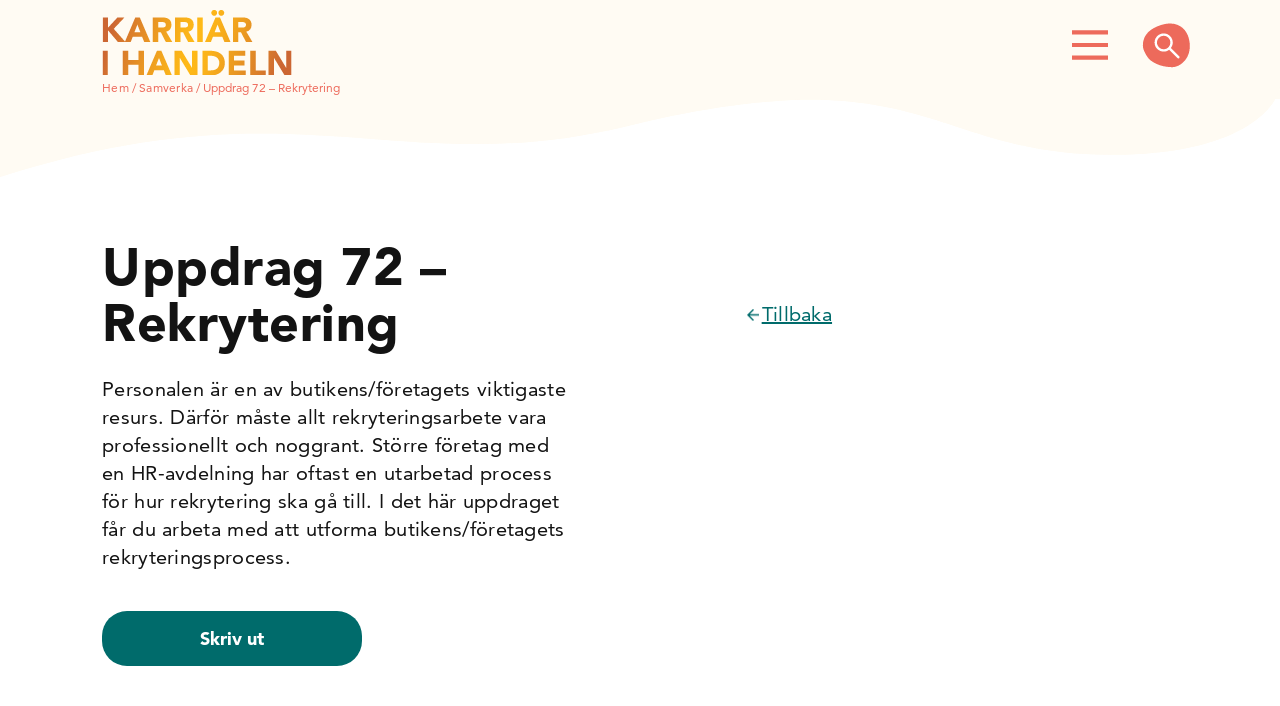

--- FILE ---
content_type: text/html; charset=UTF-8
request_url: https://karriarihandeln.se/samverka/uppdrag-72-rekrytering/
body_size: 20120
content:
<!doctype html>
<html lang="sv-SE">

<head>
      <!-- Google tag (gtag.js) -->
    <script async src="https://www.googletagmanager.com/gtag/js?id=G-W4XYES3Q2J"></script>
    <script>
      window.dataLayer = window.dataLayer || [];

      function gtag() {
        dataLayer.push(arguments);
      }
      gtag('js', new Date());
      gtag('config', 'G-W4XYES3Q2J');
    </script>

    <!-- cookiescript -->
    <script type="text/javascript" charset="UTF-8" src="//eu.cookie-script.com/s/6d27f4c4b2a5be76d5363fe8bb0412be.js">
    </script>
  
  <meta charset="utf-8">
  <meta http-equiv="x-ua-compatible" content="ie=edge">
  <meta name="viewport" content="width=device-width, initial-scale=1, shrink-to-fit=no">
  <meta name='robots' content='index, follow, max-image-preview:large, max-snippet:-1, max-video-preview:-1' />
	<style>img:is([sizes="auto" i], [sizes^="auto," i]) { contain-intrinsic-size: 3000px 1500px }</style>
	
	<!-- This site is optimized with the Yoast SEO plugin v26.4 - https://yoast.com/wordpress/plugins/seo/ -->
	<title>Uppdrag 72 – Rekrytering - Karriär i handeln</title>
	<link rel="canonical" href="https://karriarihandeln.se/samverka/uppdrag-72-rekrytering/" />
	<meta property="og:locale" content="sv_SE" />
	<meta property="og:type" content="article" />
	<meta property="og:title" content="Uppdrag 72 – Rekrytering - Karriär i handeln" />
	<meta property="og:url" content="https://karriarihandeln.se/samverka/uppdrag-72-rekrytering/" />
	<meta property="og:site_name" content="Karriär i handeln" />
	<meta property="article:modified_time" content="2023-04-24T10:54:17+00:00" />
	<meta name="twitter:card" content="summary_large_image" />
	<script type="application/ld+json" class="yoast-schema-graph">{"@context":"https://schema.org","@graph":[{"@type":"WebPage","@id":"https://karriarihandeln.se/samverka/uppdrag-72-rekrytering/","url":"https://karriarihandeln.se/samverka/uppdrag-72-rekrytering/","name":"Uppdrag 72 – Rekrytering - Karriär i handeln","isPartOf":{"@id":"https://karriarihandeln.se/#website"},"datePublished":"2023-01-16T14:39:48+00:00","dateModified":"2023-04-24T10:54:17+00:00","breadcrumb":{"@id":"https://karriarihandeln.se/samverka/uppdrag-72-rekrytering/#breadcrumb"},"inLanguage":"sv-SE","potentialAction":[{"@type":"ReadAction","target":["https://karriarihandeln.se/samverka/uppdrag-72-rekrytering/"]}]},{"@type":"BreadcrumbList","@id":"https://karriarihandeln.se/samverka/uppdrag-72-rekrytering/#breadcrumb","itemListElement":[{"@type":"ListItem","position":1,"name":"Hem","item":"https://karriarihandeln.se/"},{"@type":"ListItem","position":2,"name":"Samverka","item":"https://karriarihandeln.se/samverka/"},{"@type":"ListItem","position":3,"name":"Uppdrag 72 – Rekrytering"}]},{"@type":"WebSite","@id":"https://karriarihandeln.se/#website","url":"https://karriarihandeln.se/","name":"Karriär i handeln","description":"","potentialAction":[{"@type":"SearchAction","target":{"@type":"EntryPoint","urlTemplate":"https://karriarihandeln.se/?s={search_term_string}"},"query-input":{"@type":"PropertyValueSpecification","valueRequired":true,"valueName":"search_term_string"}}],"inLanguage":"sv-SE"}]}</script>
	<!-- / Yoast SEO plugin. -->


    <meta property="og:image" content="" />
    <meta name="twitter:image" content="">
<script>
window._wpemojiSettings = {"baseUrl":"https:\/\/s.w.org\/images\/core\/emoji\/16.0.1\/72x72\/","ext":".png","svgUrl":"https:\/\/s.w.org\/images\/core\/emoji\/16.0.1\/svg\/","svgExt":".svg","source":{"concatemoji":"https:\/\/karriarihandeln.se\/wp\/wp-includes\/js\/wp-emoji-release.min.js?ver=6.8.3"}};
/*! This file is auto-generated */
!function(s,n){var o,i,e;function c(e){try{var t={supportTests:e,timestamp:(new Date).valueOf()};sessionStorage.setItem(o,JSON.stringify(t))}catch(e){}}function p(e,t,n){e.clearRect(0,0,e.canvas.width,e.canvas.height),e.fillText(t,0,0);var t=new Uint32Array(e.getImageData(0,0,e.canvas.width,e.canvas.height).data),a=(e.clearRect(0,0,e.canvas.width,e.canvas.height),e.fillText(n,0,0),new Uint32Array(e.getImageData(0,0,e.canvas.width,e.canvas.height).data));return t.every(function(e,t){return e===a[t]})}function u(e,t){e.clearRect(0,0,e.canvas.width,e.canvas.height),e.fillText(t,0,0);for(var n=e.getImageData(16,16,1,1),a=0;a<n.data.length;a++)if(0!==n.data[a])return!1;return!0}function f(e,t,n,a){switch(t){case"flag":return n(e,"\ud83c\udff3\ufe0f\u200d\u26a7\ufe0f","\ud83c\udff3\ufe0f\u200b\u26a7\ufe0f")?!1:!n(e,"\ud83c\udde8\ud83c\uddf6","\ud83c\udde8\u200b\ud83c\uddf6")&&!n(e,"\ud83c\udff4\udb40\udc67\udb40\udc62\udb40\udc65\udb40\udc6e\udb40\udc67\udb40\udc7f","\ud83c\udff4\u200b\udb40\udc67\u200b\udb40\udc62\u200b\udb40\udc65\u200b\udb40\udc6e\u200b\udb40\udc67\u200b\udb40\udc7f");case"emoji":return!a(e,"\ud83e\udedf")}return!1}function g(e,t,n,a){var r="undefined"!=typeof WorkerGlobalScope&&self instanceof WorkerGlobalScope?new OffscreenCanvas(300,150):s.createElement("canvas"),o=r.getContext("2d",{willReadFrequently:!0}),i=(o.textBaseline="top",o.font="600 32px Arial",{});return e.forEach(function(e){i[e]=t(o,e,n,a)}),i}function t(e){var t=s.createElement("script");t.src=e,t.defer=!0,s.head.appendChild(t)}"undefined"!=typeof Promise&&(o="wpEmojiSettingsSupports",i=["flag","emoji"],n.supports={everything:!0,everythingExceptFlag:!0},e=new Promise(function(e){s.addEventListener("DOMContentLoaded",e,{once:!0})}),new Promise(function(t){var n=function(){try{var e=JSON.parse(sessionStorage.getItem(o));if("object"==typeof e&&"number"==typeof e.timestamp&&(new Date).valueOf()<e.timestamp+604800&&"object"==typeof e.supportTests)return e.supportTests}catch(e){}return null}();if(!n){if("undefined"!=typeof Worker&&"undefined"!=typeof OffscreenCanvas&&"undefined"!=typeof URL&&URL.createObjectURL&&"undefined"!=typeof Blob)try{var e="postMessage("+g.toString()+"("+[JSON.stringify(i),f.toString(),p.toString(),u.toString()].join(",")+"));",a=new Blob([e],{type:"text/javascript"}),r=new Worker(URL.createObjectURL(a),{name:"wpTestEmojiSupports"});return void(r.onmessage=function(e){c(n=e.data),r.terminate(),t(n)})}catch(e){}c(n=g(i,f,p,u))}t(n)}).then(function(e){for(var t in e)n.supports[t]=e[t],n.supports.everything=n.supports.everything&&n.supports[t],"flag"!==t&&(n.supports.everythingExceptFlag=n.supports.everythingExceptFlag&&n.supports[t]);n.supports.everythingExceptFlag=n.supports.everythingExceptFlag&&!n.supports.flag,n.DOMReady=!1,n.readyCallback=function(){n.DOMReady=!0}}).then(function(){return e}).then(function(){var e;n.supports.everything||(n.readyCallback(),(e=n.source||{}).concatemoji?t(e.concatemoji):e.wpemoji&&e.twemoji&&(t(e.twemoji),t(e.wpemoji)))}))}((window,document),window._wpemojiSettings);
</script>
<style id='wp-emoji-styles-inline-css'>

	img.wp-smiley, img.emoji {
		display: inline !important;
		border: none !important;
		box-shadow: none !important;
		height: 1em !important;
		width: 1em !important;
		margin: 0 0.07em !important;
		vertical-align: -0.1em !important;
		background: none !important;
		padding: 0 !important;
	}
</style>
<link rel='stylesheet' id='wp-block-library-css' href='https://karriarihandeln.se/wp/wp-includes/css/dist/block-library/style.min.css?ver=6.8.3' media='all' />
<style id='classic-theme-styles-inline-css'>
/*! This file is auto-generated */
.wp-block-button__link{color:#fff;background-color:#32373c;border-radius:9999px;box-shadow:none;text-decoration:none;padding:calc(.667em + 2px) calc(1.333em + 2px);font-size:1.125em}.wp-block-file__button{background:#32373c;color:#fff;text-decoration:none}
</style>
<style id='safe-svg-svg-icon-style-inline-css'>
.safe-svg-cover{text-align:center}.safe-svg-cover .safe-svg-inside{display:inline-block;max-width:100%}.safe-svg-cover svg{fill:currentColor;height:100%;max-height:100%;max-width:100%;width:100%}

</style>
<style id='global-styles-inline-css'>
:root{--wp--preset--aspect-ratio--square: 1;--wp--preset--aspect-ratio--4-3: 4/3;--wp--preset--aspect-ratio--3-4: 3/4;--wp--preset--aspect-ratio--3-2: 3/2;--wp--preset--aspect-ratio--2-3: 2/3;--wp--preset--aspect-ratio--16-9: 16/9;--wp--preset--aspect-ratio--9-16: 9/16;--wp--preset--color--black: #000000;--wp--preset--color--cyan-bluish-gray: #abb8c3;--wp--preset--color--white: #ffffff;--wp--preset--color--pale-pink: #f78da7;--wp--preset--color--vivid-red: #cf2e2e;--wp--preset--color--luminous-vivid-orange: #ff6900;--wp--preset--color--luminous-vivid-amber: #fcb900;--wp--preset--color--light-green-cyan: #7bdcb5;--wp--preset--color--vivid-green-cyan: #00d084;--wp--preset--color--pale-cyan-blue: #8ed1fc;--wp--preset--color--vivid-cyan-blue: #0693e3;--wp--preset--color--vivid-purple: #9b51e0;--wp--preset--color--primary: #525ddc;--wp--preset--gradient--vivid-cyan-blue-to-vivid-purple: linear-gradient(135deg,rgba(6,147,227,1) 0%,rgb(155,81,224) 100%);--wp--preset--gradient--light-green-cyan-to-vivid-green-cyan: linear-gradient(135deg,rgb(122,220,180) 0%,rgb(0,208,130) 100%);--wp--preset--gradient--luminous-vivid-amber-to-luminous-vivid-orange: linear-gradient(135deg,rgba(252,185,0,1) 0%,rgba(255,105,0,1) 100%);--wp--preset--gradient--luminous-vivid-orange-to-vivid-red: linear-gradient(135deg,rgba(255,105,0,1) 0%,rgb(207,46,46) 100%);--wp--preset--gradient--very-light-gray-to-cyan-bluish-gray: linear-gradient(135deg,rgb(238,238,238) 0%,rgb(169,184,195) 100%);--wp--preset--gradient--cool-to-warm-spectrum: linear-gradient(135deg,rgb(74,234,220) 0%,rgb(151,120,209) 20%,rgb(207,42,186) 40%,rgb(238,44,130) 60%,rgb(251,105,98) 80%,rgb(254,248,76) 100%);--wp--preset--gradient--blush-light-purple: linear-gradient(135deg,rgb(255,206,236) 0%,rgb(152,150,240) 100%);--wp--preset--gradient--blush-bordeaux: linear-gradient(135deg,rgb(254,205,165) 0%,rgb(254,45,45) 50%,rgb(107,0,62) 100%);--wp--preset--gradient--luminous-dusk: linear-gradient(135deg,rgb(255,203,112) 0%,rgb(199,81,192) 50%,rgb(65,88,208) 100%);--wp--preset--gradient--pale-ocean: linear-gradient(135deg,rgb(255,245,203) 0%,rgb(182,227,212) 50%,rgb(51,167,181) 100%);--wp--preset--gradient--electric-grass: linear-gradient(135deg,rgb(202,248,128) 0%,rgb(113,206,126) 100%);--wp--preset--gradient--midnight: linear-gradient(135deg,rgb(2,3,129) 0%,rgb(40,116,252) 100%);--wp--preset--font-size--small: 13px;--wp--preset--font-size--medium: 20px;--wp--preset--font-size--large: 36px;--wp--preset--font-size--x-large: 42px;--wp--preset--spacing--20: 0.44rem;--wp--preset--spacing--30: 0.67rem;--wp--preset--spacing--40: 1rem;--wp--preset--spacing--50: 1.5rem;--wp--preset--spacing--60: 2.25rem;--wp--preset--spacing--70: 3.38rem;--wp--preset--spacing--80: 5.06rem;--wp--preset--shadow--natural: 6px 6px 9px rgba(0, 0, 0, 0.2);--wp--preset--shadow--deep: 12px 12px 50px rgba(0, 0, 0, 0.4);--wp--preset--shadow--sharp: 6px 6px 0px rgba(0, 0, 0, 0.2);--wp--preset--shadow--outlined: 6px 6px 0px -3px rgba(255, 255, 255, 1), 6px 6px rgba(0, 0, 0, 1);--wp--preset--shadow--crisp: 6px 6px 0px rgba(0, 0, 0, 1);}:where(.is-layout-flex){gap: 0.5em;}:where(.is-layout-grid){gap: 0.5em;}body .is-layout-flex{display: flex;}.is-layout-flex{flex-wrap: wrap;align-items: center;}.is-layout-flex > :is(*, div){margin: 0;}body .is-layout-grid{display: grid;}.is-layout-grid > :is(*, div){margin: 0;}:where(.wp-block-columns.is-layout-flex){gap: 2em;}:where(.wp-block-columns.is-layout-grid){gap: 2em;}:where(.wp-block-post-template.is-layout-flex){gap: 1.25em;}:where(.wp-block-post-template.is-layout-grid){gap: 1.25em;}.has-black-color{color: var(--wp--preset--color--black) !important;}.has-cyan-bluish-gray-color{color: var(--wp--preset--color--cyan-bluish-gray) !important;}.has-white-color{color: var(--wp--preset--color--white) !important;}.has-pale-pink-color{color: var(--wp--preset--color--pale-pink) !important;}.has-vivid-red-color{color: var(--wp--preset--color--vivid-red) !important;}.has-luminous-vivid-orange-color{color: var(--wp--preset--color--luminous-vivid-orange) !important;}.has-luminous-vivid-amber-color{color: var(--wp--preset--color--luminous-vivid-amber) !important;}.has-light-green-cyan-color{color: var(--wp--preset--color--light-green-cyan) !important;}.has-vivid-green-cyan-color{color: var(--wp--preset--color--vivid-green-cyan) !important;}.has-pale-cyan-blue-color{color: var(--wp--preset--color--pale-cyan-blue) !important;}.has-vivid-cyan-blue-color{color: var(--wp--preset--color--vivid-cyan-blue) !important;}.has-vivid-purple-color{color: var(--wp--preset--color--vivid-purple) !important;}.has-black-background-color{background-color: var(--wp--preset--color--black) !important;}.has-cyan-bluish-gray-background-color{background-color: var(--wp--preset--color--cyan-bluish-gray) !important;}.has-white-background-color{background-color: var(--wp--preset--color--white) !important;}.has-pale-pink-background-color{background-color: var(--wp--preset--color--pale-pink) !important;}.has-vivid-red-background-color{background-color: var(--wp--preset--color--vivid-red) !important;}.has-luminous-vivid-orange-background-color{background-color: var(--wp--preset--color--luminous-vivid-orange) !important;}.has-luminous-vivid-amber-background-color{background-color: var(--wp--preset--color--luminous-vivid-amber) !important;}.has-light-green-cyan-background-color{background-color: var(--wp--preset--color--light-green-cyan) !important;}.has-vivid-green-cyan-background-color{background-color: var(--wp--preset--color--vivid-green-cyan) !important;}.has-pale-cyan-blue-background-color{background-color: var(--wp--preset--color--pale-cyan-blue) !important;}.has-vivid-cyan-blue-background-color{background-color: var(--wp--preset--color--vivid-cyan-blue) !important;}.has-vivid-purple-background-color{background-color: var(--wp--preset--color--vivid-purple) !important;}.has-black-border-color{border-color: var(--wp--preset--color--black) !important;}.has-cyan-bluish-gray-border-color{border-color: var(--wp--preset--color--cyan-bluish-gray) !important;}.has-white-border-color{border-color: var(--wp--preset--color--white) !important;}.has-pale-pink-border-color{border-color: var(--wp--preset--color--pale-pink) !important;}.has-vivid-red-border-color{border-color: var(--wp--preset--color--vivid-red) !important;}.has-luminous-vivid-orange-border-color{border-color: var(--wp--preset--color--luminous-vivid-orange) !important;}.has-luminous-vivid-amber-border-color{border-color: var(--wp--preset--color--luminous-vivid-amber) !important;}.has-light-green-cyan-border-color{border-color: var(--wp--preset--color--light-green-cyan) !important;}.has-vivid-green-cyan-border-color{border-color: var(--wp--preset--color--vivid-green-cyan) !important;}.has-pale-cyan-blue-border-color{border-color: var(--wp--preset--color--pale-cyan-blue) !important;}.has-vivid-cyan-blue-border-color{border-color: var(--wp--preset--color--vivid-cyan-blue) !important;}.has-vivid-purple-border-color{border-color: var(--wp--preset--color--vivid-purple) !important;}.has-vivid-cyan-blue-to-vivid-purple-gradient-background{background: var(--wp--preset--gradient--vivid-cyan-blue-to-vivid-purple) !important;}.has-light-green-cyan-to-vivid-green-cyan-gradient-background{background: var(--wp--preset--gradient--light-green-cyan-to-vivid-green-cyan) !important;}.has-luminous-vivid-amber-to-luminous-vivid-orange-gradient-background{background: var(--wp--preset--gradient--luminous-vivid-amber-to-luminous-vivid-orange) !important;}.has-luminous-vivid-orange-to-vivid-red-gradient-background{background: var(--wp--preset--gradient--luminous-vivid-orange-to-vivid-red) !important;}.has-very-light-gray-to-cyan-bluish-gray-gradient-background{background: var(--wp--preset--gradient--very-light-gray-to-cyan-bluish-gray) !important;}.has-cool-to-warm-spectrum-gradient-background{background: var(--wp--preset--gradient--cool-to-warm-spectrum) !important;}.has-blush-light-purple-gradient-background{background: var(--wp--preset--gradient--blush-light-purple) !important;}.has-blush-bordeaux-gradient-background{background: var(--wp--preset--gradient--blush-bordeaux) !important;}.has-luminous-dusk-gradient-background{background: var(--wp--preset--gradient--luminous-dusk) !important;}.has-pale-ocean-gradient-background{background: var(--wp--preset--gradient--pale-ocean) !important;}.has-electric-grass-gradient-background{background: var(--wp--preset--gradient--electric-grass) !important;}.has-midnight-gradient-background{background: var(--wp--preset--gradient--midnight) !important;}.has-small-font-size{font-size: var(--wp--preset--font-size--small) !important;}.has-medium-font-size{font-size: var(--wp--preset--font-size--medium) !important;}.has-large-font-size{font-size: var(--wp--preset--font-size--large) !important;}.has-x-large-font-size{font-size: var(--wp--preset--font-size--x-large) !important;}
:where(.wp-block-post-template.is-layout-flex){gap: 1.25em;}:where(.wp-block-post-template.is-layout-grid){gap: 1.25em;}
:where(.wp-block-columns.is-layout-flex){gap: 2em;}:where(.wp-block-columns.is-layout-grid){gap: 2em;}
:root :where(.wp-block-pullquote){font-size: 1.5em;line-height: 1.6;}
</style>
<link rel='stylesheet' id='quiz-css-css' href='https://karriarihandeln.se/app/mu-plugins/yrkesquiz/build/main.css?ver=1.0.0' media='all' />
<link rel='stylesheet' id='sage/main.css-css' href='https://karriarihandeln.se/app/themes/karriarihandeln/dist/styles/main.css?id=2d172711ceb93918684ba91fc25a96ff' media='all' />
<script src="https://karriarihandeln.se/wp/wp-includes/js/jquery/jquery.min.js?ver=3.7.1" id="jquery-core-js"></script>
<link rel="https://api.w.org/" href="https://karriarihandeln.se/wp-json/" /><link rel="EditURI" type="application/rsd+xml" title="RSD" href="https://karriarihandeln.se/wp/xmlrpc.php?rsd" />
<meta name="generator" content="WordPress 6.8.3" />
<link rel='shortlink' href='https://karriarihandeln.se/?p=3372' />
<link rel="alternate" title="oEmbed (JSON)" type="application/json+oembed" href="https://karriarihandeln.se/wp-json/oembed/1.0/embed?url=https%3A%2F%2Fkarriarihandeln.se%2Fsamverka%2Fuppdrag-72-rekrytering%2F" />
<link rel="alternate" title="oEmbed (XML)" type="text/xml+oembed" href="https://karriarihandeln.se/wp-json/oembed/1.0/embed?url=https%3A%2F%2Fkarriarihandeln.se%2Fsamverka%2Fuppdrag-72-rekrytering%2F&#038;format=xml" />
<link rel="icon" href="https://karriarihandeln.se/app/uploads/2023/04/cropped-kih_favicon-1-32x32.png" sizes="32x32" />
<link rel="icon" href="https://karriarihandeln.se/app/uploads/2023/04/cropped-kih_favicon-1-192x192.png" sizes="192x192" />
<link rel="apple-touch-icon" href="https://karriarihandeln.se/app/uploads/2023/04/cropped-kih_favicon-1-180x180.png" />
<meta name="msapplication-TileImage" content="https://karriarihandeln.se/app/uploads/2023/04/cropped-kih_favicon-1-270x270.png" />
</head>

<body class="wp-singular uppdrag-template-default single single-uppdrag postid-3372 wp-embed-responsive wp-theme-karriarihandeln uppdrag-72-rekrytering">
    
  <div id="app">
    <header class="c-header sticky-top transparent no-print">

  <div class="search-box">
    <form action="/" method="GET">
     <label>
       <svg xmlns="http://www.w3.org/2000/svg" xmlns:xlink="http://www.w3.org/1999/xlink" width="48" height="44" viewBox="0 0 48 44"><defs><polygon id="a" points="0 0 25 0 25 25 0 25"/></defs><g fill="none" fill-rule="evenodd" transform="translate(-3 -4)"><path fill="#ED6A5B" d="M27.9972656,4.74233428 C11.3767996,5.67640216 6.03248475,13.8915365 4.5396023,21.1140233 C3.63599252,25.4859273 6.11756566,33.7601048 8.9544801,37.0909821 C16.0020734,45.2271326 24.2627984,47.1338402 27.405643,48.1327761 C35.9383982,50.8448656 51.0381477,43.6703783 51.0274527,24.7788918 C51.0209277,14.4648006 44.4531205,3.8175925 27.9972656,4.74233428 Z" transform="rotate(-13 27.69 26.686)"/><g transform="translate(15.59 13.941)"><mask id="b" fill="#fff"><use xlink:href="#a"/></mask><path fill="#FFF" d="M9.12256267,15.7821229 C10.9561281,15.7821229 12.5174095,15.1243017 13.8057103,13.8093575 C15.0940111,12.4944134 15.7381616,10.9168994 15.7381616,9.07821229 C15.7381616,7.23952514 15.0940111,5.66201117 13.8057103,4.34706704 C12.5174095,3.03212291 10.9561281,2.37430168 9.12256267,2.37430168 C7.24233983,2.37430168 5.65250696,3.03212291 4.35236769,4.34706704 C3.05222841,5.66201117 2.40250696,7.23952514 2.40250696,9.07821229 C2.40250696,10.9168994 3.05222841,12.4944134 4.35236769,13.8093575 C5.65250696,15.1243017 7.24233983,15.7821229 9.12256267,15.7821229 M22.8760446,24.650838 L14.5194986,16.3058659 C13.8461003,16.8875698 13.0452646,17.3414804 12.1169916,17.6675978 C11.1887187,17.9937151 10.2019499,18.1564246 9.15738162,18.1564246 C6.60376045,18.1564246 4.43941504,17.271648 2.66364903,15.5027933 C0.887883008,13.7339385 0,11.5921788 0,9.07821229 C0,6.56424581 0.887883008,4.42248603 2.66364903,2.65363128 C4.43941504,0.884776536 6.58077994,0 9.08774373,0 C11.5947075,0 13.7305014,0.884776536 15.494429,2.65363128 C17.2583565,4.42248603 18.1406685,6.56424581 18.1406685,9.07821229 C18.1406685,10.0789106 17.9784123,11.0453911 17.6532033,11.976257 C17.3279944,12.9071229 16.8523677,13.7800279 16.2256267,14.5949721 L24.6518106,22.9399441 C24.8837047,23.172486 25,23.4518156 25,23.777933 C25,24.1040503 24.8725627,24.3945531 24.6169916,24.650838 C24.3614206,24.8833799 24.0654596,25 23.7291086,25 C23.3927577,25 23.1079387,24.8833799 22.8760446,24.650838" mask="url(#b)"/></g></g></svg>       <input autocomplete="off" name="s" placeholder="Sök på webbplatsen"
         value="" type="text">
     </label>
   </form>
  </div>
  <div class="container logo-menu-search">
    <div class="overflow-destop-menu-open"></div>
    <div class="overflow-destop-menu-open-transparent"></div>
    <a class="brand" href="https://karriarihandeln.se/">
              <div class="company-logo-wrapper">
          <img class="svg company-logo" src="https://karriarihandeln.se/app/uploads/2022/12/karriar_logo.svg" alt="Company logo">
        </div>
          </a>
    <div id="hamburger">
      <svg width="60" height="60" viewBox="0 0 100 100"><path class="line line1" d="M 20,29.000046 H 80.000231 C 80.000231,29.000046 94.498839,28.817352 94.532987,66.711331 94.543142,77.980673 90.966081,81.670246 85.259173,81.668997 79.552261,81.667751 75.000211,74.999942 75.000211,74.999942 L 25.000021,25.000058" /><path class="line line2" d="M 20,50 H 80" /><path class="line line3" d="M 20,70.999954 H 80.000231 C 80.000231,70.999954 94.498839,71.182648 94.532987,33.288669 94.543142,22.019327 90.966081,18.329754 85.259173,18.331003 79.552261,18.332249 75.000211,25.000058 75.000211,25.000058 L 25.000021,74.999942" /></svg>    </div>

    <nav class="nav-primary">
              <div class="menu-main_menu-container"><ul id="menu-main_menu" class="nav"><li id="menu-item-3292" class="menu-item menu-item-type-post_type menu-item-object-page menu-item-3292"><a href="https://karriarihandeln.se/yrkeskartan/">Yrkeskartan</a></li>
<li id="menu-item-1096" class="menu-item menu-item-type-custom menu-item-object-custom menu-item-1096"><a href="/utbildning/">Hitta utbildning</a></li>
<li id="menu-item-3294" class="menu-item menu-item-type-post_type menu-item-object-page menu-item-has-children menu-item-3294"><a href="https://karriarihandeln.se/yrkestavlingar/">Yrkestävlingar</a>
<span class="dropdown-arrow"></span><ul class="sub-menu">
	<li id="menu-item-3295" class="menu-item menu-item-type-post_type menu-item-object-page menu-item-3295"><a href="https://karriarihandeln.se/yrkestavlingar/visual-merchandiser/">Visual merchandiser</a></li>
	<li id="menu-item-3312" class="menu-item menu-item-type-post_type menu-item-object-page menu-item-3312"><a href="https://karriarihandeln.se/yrkestavlingar/butikssaljare/">Butikssäljare</a></li>
	<li id="menu-item-3321" class="menu-item menu-item-type-post_type menu-item-object-page menu-item-3321"><a href="https://karriarihandeln.se/yrkestavlingar/affarsutvecklare/">Affärsutvecklare</a></li>
</ul>
</li>
<li id="menu-item-3558" class="menu-item menu-item-type-post_type menu-item-object-page menu-item-has-children menu-item-3558"><a href="https://karriarihandeln.se/larande-i-handeln/">Lärande i handeln</a>
<span class="dropdown-arrow"></span><ul class="sub-menu">
	<li id="menu-item-3563" class="menu-item menu-item-type-post_type menu-item-object-page menu-item-3563"><a href="https://karriarihandeln.se/larande-i-handeln/digital-apl-loggbok/">Digital APL-loggbok</a></li>
	<li id="menu-item-3559" class="menu-item menu-item-type-custom menu-item-object-custom menu-item-3559"><a href="https://karriarihandeln.se/samverka/">Samverka</a></li>
	<li id="menu-item-3573" class="menu-item menu-item-type-post_type menu-item-object-page menu-item-3573"><a href="https://karriarihandeln.se/larande-i-handeln/handledarstod/">Handledarstöd</a></li>
</ul>
</li>
<li id="menu-item-3338" class="menu-item menu-item-type-post_type menu-item-object-page menu-item-has-children menu-item-3338"><a href="https://karriarihandeln.se/for-skolor/">För skolor</a>
<span class="dropdown-arrow"></span><ul class="sub-menu">
	<li id="menu-item-3736" class="menu-item menu-item-type-post_type menu-item-object-page menu-item-3736"><a href="https://karriarihandeln.se/for-skolor/utbildningsmaterial/">Utbildningsmaterial</a></li>
	<li id="menu-item-3646" class="menu-item menu-item-type-post_type menu-item-object-page menu-item-3646"><a href="https://karriarihandeln.se/for-skolor/certifierad-gymnasial-handelsutbildning/">Certifierad gymnasial handelsutbildning</a></li>
	<li id="menu-item-3670" class="menu-item menu-item-type-custom menu-item-object-custom menu-item-3670"><a href="https://karriarihandeln.se/resursbank/">Resursbank</a></li>
	<li id="menu-item-3645" class="menu-item menu-item-type-post_type menu-item-object-page menu-item-3645"><a href="https://karriarihandeln.se/for-skolor/massmaterial/">Marknadsföring</a></li>
</ul>
</li>
<li id="menu-item-3751" class="menu-item menu-item-type-post_type menu-item-object-page menu-item-3751"><a href="https://karriarihandeln.se/omstallning/">Omställning</a></li>
<li id="menu-item-5676" class="menu-item menu-item-type-post_type menu-item-object-page menu-item-5676"><a href="https://karriarihandeln.se/kih-play/">KIH Play</a></li>
</ul></div>
            <div class="nav-search mobile">
        <svg xmlns="http://www.w3.org/2000/svg" xmlns:xlink="http://www.w3.org/1999/xlink" width="48" height="44" viewBox="0 0 48 44"><defs><polygon id="a" points="0 0 25 0 25 25 0 25"/></defs><g fill="none" fill-rule="evenodd" transform="translate(-3 -4)"><path fill="#ED6A5B" d="M27.9972656,4.74233428 C11.3767996,5.67640216 6.03248475,13.8915365 4.5396023,21.1140233 C3.63599252,25.4859273 6.11756566,33.7601048 8.9544801,37.0909821 C16.0020734,45.2271326 24.2627984,47.1338402 27.405643,48.1327761 C35.9383982,50.8448656 51.0381477,43.6703783 51.0274527,24.7788918 C51.0209277,14.4648006 44.4531205,3.8175925 27.9972656,4.74233428 Z" transform="rotate(-13 27.69 26.686)"/><g transform="translate(15.59 13.941)"><mask id="b" fill="#fff"><use xlink:href="#a"/></mask><path fill="#FFF" d="M9.12256267,15.7821229 C10.9561281,15.7821229 12.5174095,15.1243017 13.8057103,13.8093575 C15.0940111,12.4944134 15.7381616,10.9168994 15.7381616,9.07821229 C15.7381616,7.23952514 15.0940111,5.66201117 13.8057103,4.34706704 C12.5174095,3.03212291 10.9561281,2.37430168 9.12256267,2.37430168 C7.24233983,2.37430168 5.65250696,3.03212291 4.35236769,4.34706704 C3.05222841,5.66201117 2.40250696,7.23952514 2.40250696,9.07821229 C2.40250696,10.9168994 3.05222841,12.4944134 4.35236769,13.8093575 C5.65250696,15.1243017 7.24233983,15.7821229 9.12256267,15.7821229 M22.8760446,24.650838 L14.5194986,16.3058659 C13.8461003,16.8875698 13.0452646,17.3414804 12.1169916,17.6675978 C11.1887187,17.9937151 10.2019499,18.1564246 9.15738162,18.1564246 C6.60376045,18.1564246 4.43941504,17.271648 2.66364903,15.5027933 C0.887883008,13.7339385 0,11.5921788 0,9.07821229 C0,6.56424581 0.887883008,4.42248603 2.66364903,2.65363128 C4.43941504,0.884776536 6.58077994,0 9.08774373,0 C11.5947075,0 13.7305014,0.884776536 15.494429,2.65363128 C17.2583565,4.42248603 18.1406685,6.56424581 18.1406685,9.07821229 C18.1406685,10.0789106 17.9784123,11.0453911 17.6532033,11.976257 C17.3279944,12.9071229 16.8523677,13.7800279 16.2256267,14.5949721 L24.6518106,22.9399441 C24.8837047,23.172486 25,23.4518156 25,23.777933 C25,24.1040503 24.8725627,24.3945531 24.6169916,24.650838 C24.3614206,24.8833799 24.0654596,25 23.7291086,25 C23.3927577,25 23.1079387,24.8833799 22.8760446,24.650838" mask="url(#b)"/></g></g></svg>      </div>
    </nav>

    <div class="nav-search desktop">
      <svg xmlns="http://www.w3.org/2000/svg" xmlns:xlink="http://www.w3.org/1999/xlink" width="48" height="44" viewBox="0 0 48 44"><defs><polygon id="a" points="0 0 25 0 25 25 0 25"/></defs><g fill="none" fill-rule="evenodd" transform="translate(-3 -4)"><path fill="#ED6A5B" d="M27.9972656,4.74233428 C11.3767996,5.67640216 6.03248475,13.8915365 4.5396023,21.1140233 C3.63599252,25.4859273 6.11756566,33.7601048 8.9544801,37.0909821 C16.0020734,45.2271326 24.2627984,47.1338402 27.405643,48.1327761 C35.9383982,50.8448656 51.0381477,43.6703783 51.0274527,24.7788918 C51.0209277,14.4648006 44.4531205,3.8175925 27.9972656,4.74233428 Z" transform="rotate(-13 27.69 26.686)"/><g transform="translate(15.59 13.941)"><mask id="b" fill="#fff"><use xlink:href="#a"/></mask><path fill="#FFF" d="M9.12256267,15.7821229 C10.9561281,15.7821229 12.5174095,15.1243017 13.8057103,13.8093575 C15.0940111,12.4944134 15.7381616,10.9168994 15.7381616,9.07821229 C15.7381616,7.23952514 15.0940111,5.66201117 13.8057103,4.34706704 C12.5174095,3.03212291 10.9561281,2.37430168 9.12256267,2.37430168 C7.24233983,2.37430168 5.65250696,3.03212291 4.35236769,4.34706704 C3.05222841,5.66201117 2.40250696,7.23952514 2.40250696,9.07821229 C2.40250696,10.9168994 3.05222841,12.4944134 4.35236769,13.8093575 C5.65250696,15.1243017 7.24233983,15.7821229 9.12256267,15.7821229 M22.8760446,24.650838 L14.5194986,16.3058659 C13.8461003,16.8875698 13.0452646,17.3414804 12.1169916,17.6675978 C11.1887187,17.9937151 10.2019499,18.1564246 9.15738162,18.1564246 C6.60376045,18.1564246 4.43941504,17.271648 2.66364903,15.5027933 C0.887883008,13.7339385 0,11.5921788 0,9.07821229 C0,6.56424581 0.887883008,4.42248603 2.66364903,2.65363128 C4.43941504,0.884776536 6.58077994,0 9.08774373,0 C11.5947075,0 13.7305014,0.884776536 15.494429,2.65363128 C17.2583565,4.42248603 18.1406685,6.56424581 18.1406685,9.07821229 C18.1406685,10.0789106 17.9784123,11.0453911 17.6532033,11.976257 C17.3279944,12.9071229 16.8523677,13.7800279 16.2256267,14.5949721 L24.6518106,22.9399441 C24.8837047,23.172486 25,23.4518156 25,23.777933 C25,24.1040503 24.8725627,24.3945531 24.6169916,24.650838 C24.3614206,24.8833799 24.0654596,25 23.7291086,25 C23.3927577,25 23.1079387,24.8833799 22.8760446,24.650838" mask="url(#b)"/></g></g></svg>    </div>
  </div>
  <?xml version="1.0" encoding="utf-8"?>
<!-- Generator: Adobe Illustrator 27.0.1, SVG Export Plug-In . SVG Version: 6.00 Build 0)  -->
<svg class="wave-menuback" version="1.1" id="Layer_1" xmlns="http://www.w3.org/2000/svg" xmlns:xlink="http://www.w3.org/1999/xlink" x="0px" y="0px"
	 viewBox="0 0 1440 115.7" style="enable-background:new 0 0 1440 115.7;" xml:space="preserve">
<style type="text/css">
	.header1{fill-rule:evenodd;clip-rule:evenodd;fill:rgb(255,248,231);}
	.header2{fill-rule:evenodd;clip-rule:evenodd;fill:rgb(255,248,231);enable-background:new    ;}
</style>
<path class="header1" d="M1440,0H0v115.7c336.4-107.4,446.4,5.5,706.4-57.4C1042.3-23,1043,90.8,1250.2,90.8
	c146.4,0,189.9-54.4,189.9-80.6L1440,0L1440,0z"/>
<path class="header2" d="M1440,0H0v115.7c336.4-107.4,446.4,5.5,706.4-57.4C1042.3-23,1043,90.8,1250.2,90.8
	c146.4,0,189.9-54.4,189.9-80.6L1440,0L1440,0z"/>
</svg>      <div class="container">
      <div class="row">
        <div class="c-breadcrumbs">
          <span><span><a href="https://karriarihandeln.se/">Hem</a></span> / <span><a href="https://karriarihandeln.se/samverka/">Samverka</a></span> / <span class="breadcrumb_last" aria-current="page">Uppdrag 72 – Rekrytering</span></span>        </div>
      </div>
    </div>
  </header>

    <main class="main">
                <div class="container">
    <article class="c-article row wrapper">
        <div class="c-article__content c-single-uppdrag col-12 col-md-6">
            <div class="c-page-header">
        <div class="c-page-header__content">
      <div class="c-page-header__title">
        <h1>Uppdrag 72 – Rekrytering</h1>
      </div>
    </div>
  </div>
            <div class="c-article__content-wrapper">
                                    <p>Personalen är en av butikens/företagets viktigaste resurs. Därför måste allt rekryteringsarbete vara professionellt och noggrant. Större företag med en HR-avdelning har oftast en utarbetad process för hur rekrytering ska gå till. I det här uppdraget får du arbeta med att utforma butikens/företagets rekryteringsprocess.</p>

                    <button class="theme-btn print no-print">Skriv ut</button>
                                                <div class="c-single-uppdrag__main-content">
                    <hr>
                                            <p class="c-single-uppdrag__main-content-label">Nivå</p>
    <p>Yrkeshögskolan (LIA)</p>
                                                                <p class="c-single-uppdrag__main-content-label">Tema</p>
    <p>Rekryteringsprocess, Yrkesutveckling och karriär</p>
                                                                <p class="c-single-uppdrag__main-content-label">Område</p>
    <p>Kommunikation, Utveckling</p>
                                        <hr>
                                                                        <p class="c-single-uppdrag__main-content-label">Agera</p>
                            <ol>
<li>Förankra hos din handledare, ditt uppdrag att utforma en plan för rekrytering. Arbeta igenom hela rekryteringsprocessen som butiken/företaget ska följa oavsett vilken yrkesroll som ska rekryteras.</li>
<li>Stäm av med din handledare efter varje genomförd punkt nedan.</li>
<li>Utarbeta en kravprofil för de yrkesroller som är aktuella i butiken/företaget. I kravprofilen ska både utbildning och branschkompetens för yrkesrollen framgå.</li>
<li>Dokumentera hur ni kommunicerar för att få sökande. Beskriv hur urval och gallring ska gå till.</li>
<li>Arbeta fram underlag till en arbetsmarknadsannons.</li>
<li>Utarbeta en mall för hur intervjuer med den sökande ska gå till. Testa intervjumallen på en testperson.</li>
<li>Undersök om företaget använder några speciella verktyg för tester vid rekrytering.</li>
<li>Gör en checklista med frågor som kan användas vid referenstagning.</li>
<li>Utforma en mall för kontrakt.</li>
<li>Sammanställ och gör en presentation av hur rekrytering av medarbetare ska gå till.</li>
</ol>

                                                                            <p class="c-single-uppdrag__main-content-label">Reflektera</p>
                            <ol>
<li>Hur väl stämmer kravprofilen med de som är anställda idag?</li>
<li>Möter kravprofilen framtidens behov för att vara anställningsbar?</li>
<li>Vilken utmaning kändes störst i framtagning av rekryteringsprocessen för butiken/företaget?</li>
<li>På vilket sätt kommer rekryteringarna till butiken/företaget förändras med din föreslagna rekryteringsprocess/modell?</li>
</ol>

                                                                            <p class="c-single-uppdrag__main-content-label">Lära</p>
                            Dokumentera och presentera ditt förslag till rekryteringsprocess på det sätt som du kommit överens om med din handledare/lärare.
                                                <hr>
                                    </div>
                                    <button class="theme-btn print no-print">Skriv ut</button>
                            </div>
        </div>
        <div class="c-article__sidepanel c-single-uppdrag__sidepanel col-12 col-md-5 offset-md-1 col-xl-4 offset-xl-2">
                                                                                                                                            
            <div class="go-back-wrapper no-print">
                <button class="go-back" id="go-back"><?xml version="1.0" encoding="utf-8"?>
<!-- Generator: Adobe Illustrator 27.0.1, SVG Export Plug-In . SVG Version: 6.00 Build 0)  -->
<svg version="1.1" id="Layer_1" xmlns="http://www.w3.org/2000/svg" xmlns:xlink="http://www.w3.org/1999/xlink" x="0px" y="0px"
	 viewBox="0 0 16 16" style="enable-background:new 0 0 16 16;" xml:space="preserve">
<g id="Styleguide">
	<g id="Artboard" transform="translate(-3660.000000, -1498.000000)">
		<g id="Icons" transform="translate(3548.000000, 1392.000000)">
			<g id="icon_x2F_arrow-right" transform="translate(112.000000, 105.000000)">
				<g id="Group_00000018950277266733162300000015706271650831274169_" transform="translate(0.000000, 1.000000)">
					<g id="color_x2F__x40_black" transform="translate(0.000000, -0.500000)">
						<g id="Mask" transform="translate(8.000000, 8.500000) scale(-1, 1) translate(-8.000000, -8.500000) ">
						</g>
						<defs>
							<filter id="Adobe_OpacityMaskFilter" filterUnits="userSpaceOnUse" x="-42" y="-43" width="100" height="100">
								<feColorMatrix  type="matrix" values="1 0 0 0 0  0 1 0 0 0  0 0 1 0 0  0 0 0 1 0"/>
							</filter>
						</defs>
						
							<mask maskUnits="userSpaceOnUse" x="-42" y="-43" width="100" height="100" id="mask-2_00000136401715628454463130000010445320333826123425_">
							<g class="st0" style="filter:url(#Adobe_OpacityMaskFilter)">
								<polygon id="path-1_00000096740775741360087610000007049253039685619079_" class="st1" style="fill-rule:evenodd;clip-rule:evenodd;fill:#FFFFFF;" points="12.2,7.5 6.6,1.9 8,0.5 
									16,8.5 8,16.5 6.6,15.1 12.2,9.5 0,9.5 0,7.5 								"/>
							</g>
						</mask>
						<g id="Group" class="st2" style="mask:url(#mask-2_00000136401715628454463130000010445320333826123425_);">
							<g transform="translate(-42.000000, -43.000000)">
								<polygon id="_x23_131313" class="st3" style="fill-rule:evenodd;clip-rule:evenodd;fill:currentColor;" points="100,0 0,0 0,100 100,100 								"/>
							</g>
						</g>
					</g>
				</g>
			</g>
		</g>
	</g>
</g>
</svg>Tillbaka</button>
            </div>
        </div>
    </article>
</div>
      </main>


    <div class="has-red-background-color c-siteFooterMenu no-print">
                        <a href="https://karriarihandeln.se/yrkeskartan/" target="_blank"
                class="c-siteFooterMenu__puff-link">
                <svg class="graphic-cirkle" xmlns="http://www.w3.org/2000/svg" width="524" height="488" viewBox="0 0 524 488">
  <g fill="none" fill-rule="evenodd" transform="translate(.205 .488)">
    <path fill="#fff"
      d="M213.816848,13.8985951 C35.6213144,65.7252787 -1.82896272,168.363631 0.0671761775,250.560915 C1.21558904,300.316292 48.9212204,383.970389 88.0899972,413.037317 C185.047375,483.741535 279.560188,483.736854 316.204101,486.706121 C415.691533,494.767618 561.718852,378.968693 514.222684,173.789828 C488.290634,61.7695255 390.2477,-37.4139762 213.816848,13.8985951 Z" />
    <path fill="#fff"
      d="M213.816848,13.8985951 C35.6213144,65.7252787 -1.82896272,168.363631 0.0671761775,250.560915 C1.21558904,300.316292 48.9212204,383.970389 88.0899972,413.037317 C185.047375,483.741535 279.560188,483.736854 316.204101,486.706121 C415.691533,494.767618 561.718852,378.968693 514.222684,173.789828 C488.290634,61.7695255 390.2477,-37.4139762 213.816848,13.8985951 Z"
      opacity=".8" />
  </g>
</svg>

                <span>
                    Dina framtida karriärvägar – yrkeskartan.se
                    <svg class="icon-arrow-ball" xmlns="http://www.w3.org/2000/svg" width="60" height="60" viewBox="0 0 60 60">
  <g fill="none" fill-rule="evenodd">
    <circle cx="30" cy="30" r="30" fill="rgb(248,195,189)" />
    <circle cx="30" cy="30" r="30" fill="rgb(248,195,189)" />
    <polygon fill="#131313" fill-rule="nonzero"
      points="35.977 16.579 33.274 19.282 42.055 28.083 11.053 28.083 11.053 31.917 42.055 31.917 33.255 40.718 35.977 43.421 49.398 30" />
  </g>
</svg>
                </span>
            </a>
                <div class="c-siteFooterMenu__menu-items">
                                        <div class="c-siteFooterMenu--column has-white-color">
                    <a class="c-siteFooterMenu--top-item"
                        href="https://karriarihandeln.se/hitta-utbildnig/">Hitta utbildning</a>
                                    </div>
                            <div class="c-siteFooterMenu--column has-white-color">
                    <a class="c-siteFooterMenu--top-item"
                        href="https://karriarihandeln.se/yrkestavlingar/">Yrkestävlingar</a>
                                            <ul>
                                                            <li>
                                    <a href="https://karriarihandeln.se/yrkestavlingar/visual-merchandiser/"
                                        target="">
                                        Visual Merchandiser
                                    </a>
                                </li>
                                                            <li>
                                    <a href="https://karriarihandeln.se/yrkestavlingar/butikssaljare/"
                                        target="">
                                        Butikssäljare
                                    </a>
                                </li>
                                                            <li>
                                    <a href="https://karriarihandeln.se/yrkestavlingar/affarsutvecklare/"
                                        target="">
                                        Affärsutvecklare
                                    </a>
                                </li>
                                                    </ul>
                                    </div>
                            <div class="c-siteFooterMenu--column has-white-color">
                    <a class="c-siteFooterMenu--top-item"
                        href="https://karriarihandeln.se/larande-i-handeln/">Lärande i handeln</a>
                                            <ul>
                                                            <li>
                                    <a href="https://karriarihandeln.se/larande-i-handeln/digital-apl-loggbok/"
                                        target="">
                                        Digital APL-loggbok
                                    </a>
                                </li>
                                                            <li>
                                    <a href="https://karriarihandeln.se/samverka/"
                                        target="">
                                        Samverka
                                    </a>
                                </li>
                                                            <li>
                                    <a href="https://karriarihandeln.se/larande-i-handeln/handledarstod/"
                                        target="">
                                        Handledarstöd
                                    </a>
                                </li>
                                                    </ul>
                                    </div>
                            <div class="c-siteFooterMenu--column has-white-color">
                    <a class="c-siteFooterMenu--top-item"
                        href="https://karriarihandeln.se/for-skolor/">För skolor</a>
                                            <ul>
                                                            <li>
                                    <a href="https://karriarihandeln.se/for-skolor/handelns-jobbskuggardag/"
                                        target="">
                                        Handelns jobbskuggardag
                                    </a>
                                </li>
                                                            <li>
                                    <a href="https://maxakassan.nu"
                                        target="_blank">
                                        Maxakassan
                                    </a>
                                </li>
                                                            <li>
                                    <a href="https://karriarihandeln.se/for-skolor/mathivation/"
                                        target="">
                                        Mathivation
                                    </a>
                                </li>
                                                            <li>
                                    <a href="https://karriarihandeln.se/produktens-vag-till-handeln"
                                        target="_blank">
                                        Produktens väg till handeln
                                    </a>
                                </li>
                                                            <li>
                                    <a href="https://karriarihandeln.se/for-skolor/certifierad-gymnasial-handelsutbildning/"
                                        target="">
                                        Certifierad gymnasial handelsutbildning
                                    </a>
                                </li>
                                                            <li>
                                    <a href="https://karriarihandeln.se/resursbank/"
                                        target="">
                                        Resursbank
                                    </a>
                                </li>
                                                            <li>
                                    <a href="https://karriarihandeln.se/for-skolor/massmaterial/"
                                        target="">
                                        Mässmaterial
                                    </a>
                                </li>
                                                    </ul>
                                    </div>
                    </div>
        <svg class="logo-pattern" xmlns="http://www.w3.org/2000/svg" width="645" height="666" viewBox="0 0 645 666">
  <defs>
    <filter id="handelsrådet-mobil-a">
      <feColorMatrix in="SourceGraphic" values="0 0 0 0 0.073349 0 0 0 0 0.073349 0 0 0 0 0.073349 0 0 0 1.000000 0" />
    </filter>
  </defs>
  <g fill="none" fill-rule="evenodd" transform="translate(-5 -2)">
    <g fill="#FFFFFF" fill-rule="nonzero">
      <path
        d="M356.304225 607.589041C341.611268 653.479452 292.940845 678.260274 247.943662 663.575342 202.028169 648.890411 177.233803 600.246575 191.926761 555.273973 206.619718 509.383562 255.290141 484.60274 300.287324 499.287671 345.284507 513.972603 370.997183 562.616438 356.304225 607.589041M613.430986 414.849315C652 442.383562 661.183099 496.534247 633.633803 535.082192 606.084507 573.630137 551.904225 582.808219 513.335211 555.273973 474.766197 527.739726 465.583099 473.589041 493.132394 435.041096 520.68169 395.575342 574.861972 387.315068 613.430986 414.849315M509.661972 110.136986C548.230986 81.6849315 602.411268 89.9452055 630.878873 128.493151 659.346479 167.041096 651.08169 221.191781 612.512676 249.643836 573.943662 278.09589 519.76338 269.835616 491.295775 231.287671 462.828169 192.739726 471.092958 138.589041 509.661972 110.136986M187.335211 115.643836C171.723944 70.6712329 196.51831 21.109589 241.515493 6.42465753 286.512676-8.26027397 336.101408 15.6027397 350.794366 60.5753425 366.405634 105.547945 341.611268 155.109589 296.614085 169.794521 251.616901 185.39726 202.946479 160.616438 187.335211 115.643836M92.7492958 423.109589C44.9971831 423.109589 5.50985915 385.479452 5.50985915 337.753425 5.50985915 290.027397 43.1605634 250.561644 90.9126761 250.561644 138.664789 250.561644 178.152113 288.191781 178.152113 335.917808 179.070423 383.643836 140.501408 422.191781 92.7492958 423.109589" />
      <path
        d="M641.898592,295.534247 C636.388732,294.616438 630.878873,293.69863 624.450704,292.780822 C599.656338,306.547945 572.107042,312.054795 545.476056,308.383562 C437.115493,295.534247 393.03662,161.534247 472.011268,86.2739726 L473.847887,68.8356164 C452.726761,59.6575342 429.769014,51.3972603 405.892958,47.7260274 C403.138028,53.2328767 400.383099,57.8219178 397.628169,63.3287671 C403.138028,90.8630137 399.464789,119.315068 388.44507,143.178082 C342.529577,241.383562 201.109859,243.219178 154.276056,144.09589 C148.766197,142.260274 143.256338,139.506849 138.664789,136.753425 C123.053521,154.191781 108.360563,173.465753 97.3408451,194.575342 L109.278873,207.424658 C217.639437,220.273973 262.63662,354.273973 184.580282,429.534247 C165.295775,447.890411 139.583099,460.739726 112.033803,464.410959 C108.360563,469 104.687324,472.671233 100.095775,477.260274 C112.033803,498.369863 125.808451,517.643836 142.338028,535.082192 L157.949296,527.739726 C203.864789,427.69863 346.202817,428.616438 392.11831,524.986301 C404.056338,548.849315 408.647887,577.30137 403.138028,604.835616 C405.892958,609.424658 408.647887,614.931507 411.402817,620.438356 C435.278873,615.849315 457.31831,607.589041 479.357746,597.493151 L476.602817,580.054795 C452.726761,558.027397 438.952113,528.657534 435.278873,498.369863 C423.340845,395.575342 533.538028,321.232877 625.369014,370.794521 C630.878873,369.876712 636.388732,368.041096 642.816901,368.041096 C644.653521,343.260274 644.653521,319.39726 641.898592,295.534247 M438.033803,346.931507 C430.687324,394.657534 386.608451,426.780822 338.856338,420.356164 C291.104225,413.013699 258.96338,368.958904 265.391549,321.232877 C272.738028,273.506849 316.816901,241.383562 364.569014,247.808219 C412.321127,255.150685 445.380282,300.123288 438.033803,346.931507" />
    </g>
  </g>
</svg>
    <div class="arrow-container">
        <svg class="scroll-arrow" xmlns="http://www.w3.org/2000/svg" width="16" height="16" viewBox="0 0 16 16">
            <polygon fill-rule="evenodd" class="fill" points="3.8 7 9.4 1.4 8 0 0 8 8 16 9.4 14.6 3.8 9 16 9 16 7"
                transform="matrix(-1 0 0 1 16 0)" />
        </svg>
    </div>
</div>
<div class="has-red-background-color mobile-space"></div>
<footer class="c-siteFooter no-print">
    <div class="c-siteFooter__newsletter-contact container page-wrapper">
        <div class="row">
                            <div class="c-siteFooter__newsletter-contact--newsletter">
                    <p class="title-p">Prenumerera på Handelsrådets nyhetsbrev </p>
                    <p>Få information regelbundet om bland annat seminarier, utlysningar och rapporter. </p>
                                            <div class="newsletter-signup-form">
                            <noscript class="ninja-forms-noscript-message">
	Observera: JavaScript krävs för detta innehåll.</noscript>
<div id="nf-form-3-cont" class="nf-form-cont" aria-live="polite" aria-labelledby="nf-form-title-3" aria-describedby="nf-form-errors-3" role="form">

    <div class="nf-loading-spinner"></div>

</div>
        <!-- That data is being printed as a workaround to page builders reordering the order of the scripts loaded-->
        <script>var formDisplay=1;var nfForms=nfForms||[];var form=[];form.id='3';form.settings={"objectType":"Form Setting","editActive":true,"title":"Nyhetsbrevsformul\u00e4r","show_title":0,"allow_public_link":0,"embed_form":"","clear_complete":1,"hide_complete":1,"default_label_pos":"above","wrapper_class":"","element_class":"","form_title_heading_level":"3","key":"","add_submit":0,"changeEmailErrorMsg":"Ange en giltig e-postadress!","changeDateErrorMsg":"Ange ett giltigt datum!","confirmFieldErrorMsg":"Dessa f\u00e4lt m\u00e5ste matcha!","fieldNumberNumMinError":"Minnummer-fel","fieldNumberNumMaxError":"Maxnummer-fel","fieldNumberIncrementBy":"\u00d6ka med ","formErrorsCorrectErrors":"R\u00e4tta till fel innan du skickar in detta formul\u00e4r.","validateRequiredField":"Detta \u00e4r ett obligatoriskt f\u00e4lt.","honeypotHoneypotError":"Honeypot-fel","fieldsMarkedRequired":"F\u00e4lt markerade med en <span class=\"ninja-forms-req-symbol\">*<\/span> \u00e4r obligatoriskt","currency":"","unique_field_error":"Ett formul\u00e4r med det h\u00e4r v\u00e4rdet har redan skickats.","logged_in":false,"not_logged_in_msg":"","sub_limit_msg":"Formul\u00e4ret har n\u00e5tt sin inl\u00e4mningsgr\u00e4ns.","calculations":[],"formContentData":["email_1678272142440","prenumerera_1678272159865"],"drawerDisabled":false,"ninjaForms":"Ninja Forms","fieldTextareaRTEInsertLink":"Infoga l\u00e4nk","fieldTextareaRTEInsertMedia":"Infoga media","fieldTextareaRTESelectAFile":"V\u00e4lj en fil","formHoneypot":"Om du \u00e4r en m\u00e4nniska som ser detta f\u00e4lt, l\u00e4mna det tomt.","fileUploadOldCodeFileUploadInProgress":"Filuppladdning p\u00e5g\u00e5r.","fileUploadOldCodeFileUpload":"FILUPPLADDNING","currencySymbol":"&#36;","thousands_sep":"&nbsp;","decimal_point":",","siteLocale":"sv_SE","dateFormat":"m\/d\/Y","startOfWeek":"1","of":"av","previousMonth":"F\u00f6reg\u00e5ende m\u00e5nad","nextMonth":"N\u00e4sta m\u00e5nad","months":["Januari","Februari","Mars","April","Maj","Juni","Juli","Augusti","September","Oktober","November","December"],"monthsShort":["Jan","Feb","Mar","Apr","Maj","Jun","Jul","Aug","Sep","Okt","Nov","Dec"],"weekdays":["S\u00f6ndag","M\u00e5ndag","Tisdag","Onsdag","Torsdag","Fredag","L\u00f6rdag"],"weekdaysShort":["S\u00f6n","M\u00e5n","Tis","Ons","Tor","Fre","L\u00f6r"],"weekdaysMin":["S\u00f6","M\u00e5","Ti","On","To","Fr","L\u00f6"],"recaptchaConsentMissing":"reCaptcha validation couldn&#039;t load.","recaptchaMissingCookie":"reCaptcha v3 validation couldn&#039;t load the cookie needed to submit the form.","recaptchaConsentEvent":"Accept reCaptcha cookies before sending the form.","currency_symbol":"","beforeForm":"","beforeFields":"","afterFields":"","afterForm":""};form.fields=[{"objectType":"Field","objectDomain":"fields","editActive":false,"order":1,"idAttribute":"id","label":"E-post","type":"email","key":"email_1678272142440","label_pos":"above","required":1,"default":"","placeholder":"","container_class":"","element_class":"","admin_label":"","help_text":"","custom_name_attribute":"email","personally_identifiable":1,"value":"","drawerDisabled":false,"id":15,"beforeField":"","afterField":"","parentType":"email","element_templates":["email","input"],"old_classname":"","wrap_template":"wrap"},{"objectType":"Field","objectDomain":"fields","editActive":false,"order":2,"idAttribute":"id","label":"Prenumerera","type":"submit","processing_label":"Skickar","container_class":"","element_class":"","key":"prenumerera_1678272159865","id":16,"beforeField":"","afterField":"","value":"","label_pos":"above","parentType":"textbox","element_templates":["submit","button","input"],"old_classname":"","wrap_template":"wrap-no-label"}];nfForms.push(form);</script>
        
                        </div>
                                        <p><p>Genom att prenumerera på Handelsrådets nyhetsbrev samtycker du till att vi använder information om dig i enlighet med vår <a href="https://handelsradet.se/app/uploads/2022/02/Integritetspolicy-2022.pdf" target="_blank" rel="noopener">integritetspolicy</a>.</p>
 </p>
                </div>
                        <div
                class="c-siteFooter__newsletter-contact--contact ">
                                    <div class="left-area">
                        <p class="title-p">Kontakta oss </p>
                        <p><span class="title-p">Post:</span>
                            Handelsrådet, 103 29 Stockholm</p>
                        <p><span class="title-p">Besök/Leveranser:</span>
                            Regeringsgatan 60</p>
                        <p><span class="title-p">Telefon:</span>
                            010-471 85 80</p>
                        <p><span class="title-p">E-post:</span>
                            info@handelsradet.se</p>
                        <p><span class="title-p">Org.nr:</span>
                            802407-6468</p>
                                                    <a class="arrow-link" href="https://karriarihandeln.se/om-karriar-i-handeln/"
                                target="">
                                Mer om oss
                                <svg class="arrow" xmlns="http://www.w3.org/2000/svg" width="16" height="16"
                                    viewBox="0 0 16 16">
                                    <polygon class="poly" fill-rule="evenodd"
                                        points="3.8 7 9.4 1.4 8 0 0 8 8 16 9.4 14.6 3.8 9 16 9 16 7"
                                        transform="matrix(-1 0 0 1 16 0)" />
                                </svg>
                            </a>
                                            </div>
                    <div class="right-area">
                        <p class="title-p">Följ oss </p>
                                                    <a class="soc-media" href="https://www.youtube.com/channel/UCSU5UBKW3Tg_9ihfW1riEWA" target="_blank">
                                <svg xmlns="http://www.w3.org/2000/svg" width="60" height="60"
                                    viewBox="0 0 60 60">
                                    <path fill="#131313" fill-rule="evenodd"
                                        d="M30,0 C46.5566887,0 60,13.4253149 60,30 C60,46.5566887 46.5746851,60 30,60 C13.4433113,60 0,46.5746851 0,30 C0,13.4433113 13.4253149,0 30,0 Z M46.4307139,23.2873425 C46.4307139,23.2873425 46.1067786,20.9658068 45.0989802,19.9580084 C43.8212358,18.6262747 42.3815237,18.6082783 41.7336533,18.5362927 C37.0365927,18.1943611 30,18.1943611 30,18.1943611 L29.9820036,18.1943611 C29.9820036,18.1943611 22.9274145,18.1943611 18.2483503,18.5362927 C17.6004799,18.6082783 16.1607678,18.6262747 14.8830234,19.9580084 C13.875225,20.9658068 13.5512897,23.2873425 13.5512897,23.2873425 C13.5512897,23.2873425 13.2093581,26.004799 13.2093581,28.7222555 L13.2093581,31.2597481 C13.2093581,33.9772046 13.5512897,36.6946611 13.5512897,36.6946611 C13.5512897,36.6946611 13.875225,39.0161968 14.8830234,40.0239952 C16.1607678,41.3557289 17.8344331,41.3197361 18.5902819,41.4637073 C21.2717457,41.7156569 30,41.8056389 30,41.8056389 C30,41.8056389 37.0545891,41.7876425 41.7516497,41.4637073 C42.3995201,41.3917217 43.8392322,41.3737253 45.1169766,40.0419916 C46.124775,39.0341932 46.4487103,36.7126575 46.4487103,36.7126575 C46.4487103,36.7126575 46.7906419,33.995201 46.7906419,31.2777445 L46.7906419,28.7402519 C46.7906419,26.0227954 46.4487103,23.3053389 46.4487103,23.3053389 L46.4307139,23.2873425 Z M26.5086983,34.355129 L26.5086983,24.925015 L35.5788842,29.6580684 L26.5086983,34.355129 Z" />
                                </svg>
                            </a>
                                                                            <a class="soc-media" href="https://www.facebook.com/handelsradet" target="_blank">
                                <svg xmlns="http://www.w3.org/2000/svg" width="60" height="60"
                                    viewBox="0 0 60 60">
                                    <path fill="#131313" fill-rule="evenodd"
                                        d="M30,0 C46.5566887,0 60,13.4253149 60,30 C60,46.5566887 46.5746851,60 30,60 C13.4433113,60 0,46.5746851 0,30 C0,13.4433113 13.4253149,0 30,0 Z M33.3473305,20.1019796 L38.9442112,20.1019796 L38.9442112,13.3893221 L33.3473305,13.3893221 C29.0281944,13.3893221 25.5188962,16.8986203 25.5188962,21.2177564 L25.5188962,24.565087 L21.0377924,24.565087 L21.0377924,31.2777445 L25.5188962,31.2777445 L25.5188962,49.1661668 L32.2315537,49.1661668 L32.2315537,31.2777445 L37.8284343,31.2777445 L38.9442112,24.565087 L32.2315537,24.565087 L32.2315537,21.2177564 C32.2315537,20.6058788 32.7354529,20.1019796 33.3473305,20.1019796 Z" />
                                </svg>
                            </a>
                                                                            <a class="soc-media" href="https://www.linkedin.com/company/handelsradet/" target="_blank">
                                <svg xmlns="http://www.w3.org/2000/svg" width="60" height="60"
                                    viewBox="0 0 60 60">
                                    <path fill="#131313" fill-rule="evenodd"
                                        d="M30,0 C46.5566887,0 60,13.4253149 60,30 C60,46.5566887 46.5746851,60 30,60 C13.4433113,60 0,46.5746851 0,30 C0,13.4433113 13.4253149,0 30,0 Z M26.1307738,24.0431914 L32.2855429,24.0431914 L32.2855429,27.1925615 L32.3755249,27.1925615 C33.2393521,25.644871 35.3269346,24.0431914 38.4583083,24.0431914 C44.955009,24.0431914 46.1607678,28.0923815 46.1607678,33.3473305 L46.1607678,44.0731854 L39.7360528,44.0731854 L39.7360528,34.5710858 C39.7360528,32.3035393 39.6820636,29.3881224 36.3887223,29.3881224 C33.0413917,29.3881224 32.5374925,31.8536293 32.5374925,34.4091182 L32.5374925,44.0731854 L26.1127774,44.0731854 L26.1127774,24.0431914 L26.1307738,24.0431914 Z M21.6856629,18.4823035 C21.6856629,20.3179364 20.1919616,21.8296341 18.3383323,21.8296341 C16.5026995,21.8296341 14.9910018,20.3359328 14.9910018,18.4823035 C14.9910018,16.6466707 16.4847031,15.134973 18.3383323,15.134973 C20.1739652,15.134973 21.6856629,16.6286743 21.6856629,18.4823035 Z M15.0089982,24.0431914 L21.6856629,24.0431914 L21.6856629,44.0731854 L15.0089982,44.0731854 L15.0089982,24.0431914 Z" />
                                </svg>
                            </a>
                                            </div>
                            </div>
        </div>
    </div>
            <div class="has-primary-background-color">
            <div class="c-siteFooter__other-sites">
                <p>Kolla in våra andra sajter</p>
                <div class="c-siteFooter__other-sites--links">
                                                                    <span><a class="button" href="https://handelsradet.se/"
                                target="_blank">Handelsrådet</a></span>
                                                                    <span><a class="button" href="https://handelsfakta.se/"
                                target="_blank">Handelsfakta</a></span>
                                    </div>
            </div>
        </div>
                <div class="has-white-background-color">
            <div class="c-siteFooter__logo-area">
                <p></p>
                <div class="c-siteFooter__logo-area--logos">
                                                                                                    <a class="button" href="https://www.saco.se/lokala-webbplatser/akademikerforbunden/" target="_blank">
                                <img src="https://karriarihandeln.se/app/uploads/2022/12/Akademikerforbunden-logo1_RGB.png"
                                    alt="">
                            </a>
                                                                                <a class="button" href="https://handels.se/" target="_blank">
                                <img src="https://karriarihandeln.se/app/uploads/2022/12/Ny-logga-Handels-2018-RGB-3.png"
                                    alt="">
                            </a>
                                                                                <a class="button" href="https://www.fremia.se/" target="_blank">
                                <img src="https://karriarihandeln.se/app/uploads/2022/12/fremia-logo_svart.png"
                                    alt="">
                            </a>
                                                                                <a class="button" href="https://www.svenskhandel.se/" target="_blank">
                                <img src="https://karriarihandeln.se/app/uploads/2022/12/sh_logotyp_liggande_svart_rgb-scaled.webp"
                                    alt="">
                            </a>
                                                                                <a class="button" href="https://www.unionen.se/" target="_blank">
                                <img src="https://karriarihandeln.se/app/uploads/2022/12/unionen_rgb.png"
                                    alt="">
                            </a>
                                                            </div>
            </div>
        </div>
    </footer>
  </div>

    <script type="speculationrules">
{"prefetch":[{"source":"document","where":{"and":[{"href_matches":"\/*"},{"not":{"href_matches":["\/wp\/wp-*.php","\/wp\/wp-admin\/*","\/app\/uploads\/*","\/app\/*","\/app\/plugins\/*","\/app\/themes\/karriarihandeln\/*","\/*\\?(.+)"]}},{"not":{"selector_matches":"a[rel~=\"nofollow\"]"}},{"not":{"selector_matches":".no-prefetch, .no-prefetch a"}}]},"eagerness":"conservative"}]}
</script>
<link rel='stylesheet' id='dashicons-css' href='https://karriarihandeln.se/wp/wp-includes/css/dashicons.min.css?ver=6.8.3' media='all' />
<link rel='stylesheet' id='nf-display-css' href='https://karriarihandeln.se/app/plugins/ninja-forms/assets/css/display-opinions-light.css?ver=6.8.3' media='all' />
<link rel='stylesheet' id='nf-font-awesome-css' href='https://karriarihandeln.se/app/plugins/ninja-forms/assets/css/font-awesome.min.css?ver=6.8.3' media='all' />
<script id="sage/vendor.js-js-before">
!function(){"use strict";var e,n={},r={};function t(e){var o=r[e];if(void 0!==o)return o.exports;var u=r[e]={exports:{}};return n[e].call(u.exports,u,u.exports,t),u.exports}t.m=n,e=[],t.O=function(n,r,o,u){if(!r){var i=1/0;for(l=0;l<e.length;l++){r=e[l][0],o=e[l][1],u=e[l][2];for(var f=!0,c=0;c<r.length;c++)(!1&u||i>=u)&&Object.keys(t.O).every((function(e){return t.O[e](r[c])}))?r.splice(c--,1):(f=!1,u<i&&(i=u));if(f){e.splice(l--,1);var a=o();void 0!==a&&(n=a)}}return n}u=u||0;for(var l=e.length;l>0&&e[l-1][2]>u;l--)e[l]=e[l-1];e[l]=[r,o,u]},t.n=function(e){var n=e&&e.__esModule?function(){return e.default}:function(){return e};return t.d(n,{a:n}),n},t.d=function(e,n){for(var r in n)t.o(n,r)&&!t.o(e,r)&&Object.defineProperty(e,r,{enumerable:!0,get:n[r]})},t.o=function(e,n){return Object.prototype.hasOwnProperty.call(e,n)},t.r=function(e){"undefined"!=typeof Symbol&&Symbol.toStringTag&&Object.defineProperty(e,Symbol.toStringTag,{value:"Module"}),Object.defineProperty(e,"__esModule",{value:!0})},function(){var e={546:0,417:0,848:0,126:0,72:0,279:0};t.O.j=function(n){return 0===e[n]};var n=function(n,r){var o,u,i=r[0],f=r[1],c=r[2],a=0;if(i.some((function(n){return 0!==e[n]}))){for(o in f)t.o(f,o)&&(t.m[o]=f[o]);if(c)var l=c(t)}for(n&&n(r);a<i.length;a++)u=i[a],t.o(e,u)&&e[u]&&e[u][0](),e[u]=0;return t.O(l)},r=self.webpackChunk=self.webpackChunk||[];r.forEach(n.bind(null,0)),r.push=n.bind(null,r.push.bind(r))}()}();
</script>
<script src="https://karriarihandeln.se/app/themes/karriarihandeln/dist/scripts/vendor.js?id=57116c047c33d69ff280a299a37ac53d" id="sage/vendor.js-js"></script>
<script id="sage/app.js-js-extra">
var localize = {"nonce":"a1a268f36f","strings":{"yrke":"Yrke","competence-profession":"Kompetens","tema":"V\u00e4lj teman","niva":"V\u00e4lj niv\u00e5","resurstyp":"Resurstyp","school_type":"Alla skolor","location":"Alla orter","profession-role":"Yrkesroll"}};
</script>
<script src="https://karriarihandeln.se/app/themes/karriarihandeln/dist/scripts/app.js?id=f266317e2634dc91f658bb0a4709c207" id="sage/app.js-js"></script>
<script src="https://karriarihandeln.se/wp/wp-includes/js/underscore.min.js?ver=1.13.7" id="underscore-js"></script>
<script src="https://karriarihandeln.se/wp/wp-includes/js/backbone.min.js?ver=1.6.0" id="backbone-js"></script>
<script src="https://karriarihandeln.se/app/plugins/ninja-forms/assets/js/min/front-end-deps.js?ver=3.13.1" id="nf-front-end-deps-js"></script>
<script id="nf-front-end-js-extra">
var nfi18n = {"ninjaForms":"Ninja Forms","changeEmailErrorMsg":"Ange en giltig e-postadress!","changeDateErrorMsg":"Ange ett giltigt datum!","confirmFieldErrorMsg":"Dessa f\u00e4lt m\u00e5ste matcha!","fieldNumberNumMinError":"Minnummer-fel","fieldNumberNumMaxError":"Maxnummer-fel","fieldNumberIncrementBy":"\u00d6ka med ","fieldTextareaRTEInsertLink":"Infoga l\u00e4nk","fieldTextareaRTEInsertMedia":"Infoga media","fieldTextareaRTESelectAFile":"V\u00e4lj en fil","formErrorsCorrectErrors":"R\u00e4tta till fel innan du skickar in detta formul\u00e4r.","formHoneypot":"Om du \u00e4r en m\u00e4nniska som ser detta f\u00e4lt, l\u00e4mna det tomt.","validateRequiredField":"Detta \u00e4r ett obligatoriskt f\u00e4lt.","honeypotHoneypotError":"Honeypot-fel","fileUploadOldCodeFileUploadInProgress":"Filuppladdning p\u00e5g\u00e5r.","fileUploadOldCodeFileUpload":"FILUPPLADDNING","currencySymbol":"$","fieldsMarkedRequired":"F\u00e4lt markerade med en <span class=\"ninja-forms-req-symbol\">*<\/span> \u00e4r obligatoriskt","thousands_sep":"\u00a0","decimal_point":",","siteLocale":"sv_SE","dateFormat":"m\/d\/Y","startOfWeek":"1","of":"av","previousMonth":"F\u00f6reg\u00e5ende m\u00e5nad","nextMonth":"N\u00e4sta m\u00e5nad","months":["Januari","Februari","Mars","April","Maj","Juni","Juli","Augusti","September","Oktober","November","December"],"monthsShort":["Jan","Feb","Mar","Apr","Maj","Jun","Jul","Aug","Sep","Okt","Nov","Dec"],"weekdays":["S\u00f6ndag","M\u00e5ndag","Tisdag","Onsdag","Torsdag","Fredag","L\u00f6rdag"],"weekdaysShort":["S\u00f6n","M\u00e5n","Tis","Ons","Tor","Fre","L\u00f6r"],"weekdaysMin":["S\u00f6","M\u00e5","Ti","On","To","Fr","L\u00f6"],"recaptchaConsentMissing":"reCaptcha validation couldn't load.","recaptchaMissingCookie":"reCaptcha v3 validation couldn't load the cookie needed to submit the form.","recaptchaConsentEvent":"Accept reCaptcha cookies before sending the form."};
var nfFrontEnd = {"adminAjax":"https:\/\/karriarihandeln.se\/wp\/wp-admin\/admin-ajax.php","ajaxNonce":"9ae5bdcb86","requireBaseUrl":"https:\/\/karriarihandeln.se\/app\/plugins\/ninja-forms\/assets\/js\/","use_merge_tags":{"user":{"address":"address","textbox":"textbox","button":"button","checkbox":"checkbox","city":"city","confirm":"confirm","date":"date","email":"email","firstname":"firstname","html":"html","hcaptcha":"hcaptcha","hidden":"hidden","lastname":"lastname","listcheckbox":"listcheckbox","listcountry":"listcountry","listimage":"listimage","listmultiselect":"listmultiselect","listradio":"listradio","listselect":"listselect","liststate":"liststate","note":"note","number":"number","password":"password","passwordconfirm":"passwordconfirm","product":"product","quantity":"quantity","recaptcha":"recaptcha","recaptcha_v3":"recaptcha_v3","repeater":"repeater","shipping":"shipping","signature":"signature","spam":"spam","starrating":"starrating","submit":"submit","terms":"terms","textarea":"textarea","total":"total","turnstile":"turnstile","unknown":"unknown","zip":"zip","hr":"hr","mailchimp-optin":"mailchimp-optin"},"post":{"address":"address","textbox":"textbox","button":"button","checkbox":"checkbox","city":"city","confirm":"confirm","date":"date","email":"email","firstname":"firstname","html":"html","hcaptcha":"hcaptcha","hidden":"hidden","lastname":"lastname","listcheckbox":"listcheckbox","listcountry":"listcountry","listimage":"listimage","listmultiselect":"listmultiselect","listradio":"listradio","listselect":"listselect","liststate":"liststate","note":"note","number":"number","password":"password","passwordconfirm":"passwordconfirm","product":"product","quantity":"quantity","recaptcha":"recaptcha","recaptcha_v3":"recaptcha_v3","repeater":"repeater","shipping":"shipping","signature":"signature","spam":"spam","starrating":"starrating","submit":"submit","terms":"terms","textarea":"textarea","total":"total","turnstile":"turnstile","unknown":"unknown","zip":"zip","hr":"hr","mailchimp-optin":"mailchimp-optin"},"system":{"address":"address","textbox":"textbox","button":"button","checkbox":"checkbox","city":"city","confirm":"confirm","date":"date","email":"email","firstname":"firstname","html":"html","hcaptcha":"hcaptcha","hidden":"hidden","lastname":"lastname","listcheckbox":"listcheckbox","listcountry":"listcountry","listimage":"listimage","listmultiselect":"listmultiselect","listradio":"listradio","listselect":"listselect","liststate":"liststate","note":"note","number":"number","password":"password","passwordconfirm":"passwordconfirm","product":"product","quantity":"quantity","recaptcha":"recaptcha","recaptcha_v3":"recaptcha_v3","repeater":"repeater","shipping":"shipping","signature":"signature","spam":"spam","starrating":"starrating","submit":"submit","terms":"terms","textarea":"textarea","total":"total","turnstile":"turnstile","unknown":"unknown","zip":"zip","hr":"hr","mailchimp-optin":"mailchimp-optin"},"fields":{"address":"address","textbox":"textbox","button":"button","checkbox":"checkbox","city":"city","confirm":"confirm","date":"date","email":"email","firstname":"firstname","html":"html","hcaptcha":"hcaptcha","hidden":"hidden","lastname":"lastname","listcheckbox":"listcheckbox","listcountry":"listcountry","listimage":"listimage","listmultiselect":"listmultiselect","listradio":"listradio","listselect":"listselect","liststate":"liststate","note":"note","number":"number","password":"password","passwordconfirm":"passwordconfirm","product":"product","quantity":"quantity","recaptcha":"recaptcha","recaptcha_v3":"recaptcha_v3","repeater":"repeater","shipping":"shipping","signature":"signature","spam":"spam","starrating":"starrating","submit":"submit","terms":"terms","textarea":"textarea","total":"total","turnstile":"turnstile","unknown":"unknown","zip":"zip","hr":"hr","mailchimp-optin":"mailchimp-optin"},"calculations":{"html":"html","hidden":"hidden","note":"note","unknown":"unknown"}},"opinionated_styles":"light","filter_esc_status":"false","nf_consent_status_response":[]};
var nfInlineVars = [];
</script>
<script src="https://karriarihandeln.se/app/plugins/ninja-forms/assets/js/min/front-end.js?ver=3.13.1" id="nf-front-end-js"></script>
<script id="tmpl-nf-layout" type="text/template">
	<span id="nf-form-title-{{{ data.id }}}" class="nf-form-title">
		{{{ ( 1 == data.settings.show_title ) ? '<h' + data.settings.form_title_heading_level + '>' + data.settings.title + '</h' + data.settings.form_title_heading_level + '>' : '' }}}
	</span>
	<div class="nf-form-wrap ninja-forms-form-wrap">
		<div class="nf-response-msg"></div>
		<div class="nf-debug-msg"></div>
		<div class="nf-before-form"></div>
		<div class="nf-form-layout"></div>
		<div class="nf-after-form"></div>
	</div>
</script>

<script id="tmpl-nf-empty" type="text/template">

</script>
<script id="tmpl-nf-before-form" type="text/template">
	{{{ data.beforeForm }}}
</script><script id="tmpl-nf-after-form" type="text/template">
	{{{ data.afterForm }}}
</script><script id="tmpl-nf-before-fields" type="text/template">
    <div class="nf-form-fields-required">{{{ data.renderFieldsMarkedRequired() }}}</div>
    {{{ data.beforeFields }}}
</script><script id="tmpl-nf-after-fields" type="text/template">
    {{{ data.afterFields }}}
    <div id="nf-form-errors-{{{ data.id }}}" class="nf-form-errors" role="alert"></div>
    <div class="nf-form-hp"></div>
</script>
<script id="tmpl-nf-before-field" type="text/template">
    {{{ data.beforeField }}}
</script><script id="tmpl-nf-after-field" type="text/template">
    {{{ data.afterField }}}
</script><script id="tmpl-nf-form-layout" type="text/template">
	<form>
		<div>
			<div class="nf-before-form-content"></div>
			<div class="nf-form-content {{{ data.element_class }}}"></div>
			<div class="nf-after-form-content"></div>
		</div>
	</form>
</script><script id="tmpl-nf-form-hp" type="text/template">
	<label id="nf-label-field-hp-{{{ data.id }}}" for="nf-field-hp-{{{ data.id }}}" aria-hidden="true">
		{{{ nfi18n.formHoneypot }}}
		<input id="nf-field-hp-{{{ data.id }}}" name="nf-field-hp" class="nf-element nf-field-hp" type="text" value="" aria-labelledby="nf-label-field-hp-{{{ data.id }}}" />
	</label>
</script>
<script id="tmpl-nf-field-layout" type="text/template">
    <div id="nf-field-{{{ data.id }}}-container" class="nf-field-container {{{ data.type }}}-container {{{ data.renderContainerClass() }}}">
        <div class="nf-before-field"></div>
        <div class="nf-field"></div>
        <div class="nf-after-field"></div>
    </div>
</script>
<script id="tmpl-nf-field-before" type="text/template">
    {{{ data.beforeField }}}
</script><script id="tmpl-nf-field-after" type="text/template">
    <#
    /*
     * Render our input limit section if that setting exists.
     */
    #>
    <div class="nf-input-limit"></div>
    <#
    /*
     * Render our error section if we have an error.
     */
    #>
    <div id="nf-error-{{{ data.id }}}" class="nf-error-wrap nf-error" role="alert" aria-live="assertive"></div>
    <#
    /*
     * Render any custom HTML after our field.
     */
    #>
    {{{ data.afterField }}}
</script>
<script id="tmpl-nf-field-wrap" type="text/template">
	<div id="nf-field-{{{ data.id }}}-wrap" class="{{{ data.renderWrapClass() }}}" data-field-id="{{{ data.id }}}">
		<#
		/*
		 * This is our main field template. It's called for every field type.
		 * Note that must have ONE top-level, wrapping element. i.e. a div/span/etc that wraps all of the template.
		 */
        #>
		<#
		/*
		 * Render our label.
		 */
        #>
		{{{ data.renderLabel() }}}
		<#
		/*
		 * Render our field element. Uses the template for the field being rendered.
		 */
        #>
		<div class="nf-field-element">{{{ data.renderElement() }}}</div>
		<#
		/*
		 * Render our Description Text.
		 */
        #>
		{{{ data.renderDescText() }}}
	</div>
</script>
<script id="tmpl-nf-field-wrap-no-label" type="text/template">
    <div id="nf-field-{{{ data.id }}}-wrap" class="{{{ data.renderWrapClass() }}}" data-field-id="{{{ data.id }}}">
        <div class="nf-field-label"></div>
        <div class="nf-field-element">{{{ data.renderElement() }}}</div>
        <div class="nf-error-wrap"></div>
    </div>
</script>
<script id="tmpl-nf-field-wrap-no-container" type="text/template">

        {{{ data.renderElement() }}}

        <div class="nf-error-wrap"></div>
</script>
<script id="tmpl-nf-field-label" type="text/template">
	<div class="nf-field-label">
		<# if ( data.type === "listcheckbox" || data.type === "listradio" || data.type === "listimage" || data.type === "date" || data.type === "starrating" || data.type === "signature" || data.type === "html" || data.type === "hr" ) { #>
			<span id="nf-label-field-{{{ data.id }}}"
				class="nf-label-span {{{ data.renderLabelClasses() }}}">
					{{{ ( data.maybeFilterHTML() === 'true' ) ? _.escape( data.label ) : data.label }}} {{{ ( 'undefined' != typeof data.required && 1 == data.required ) ? '<span class="ninja-forms-req-symbol">*</span>' : '' }}} 
					{{{ data.maybeRenderHelp() }}}
			</span>
		<# } else { #>
			<label for="nf-field-{{{ data.id }}}"
					id="nf-label-field-{{{ data.id }}}"
					class="{{{ data.renderLabelClasses() }}}">
						{{{ ( data.maybeFilterHTML() === 'true' ) ? _.escape( data.label ) : data.label }}} {{{ ( 'undefined' != typeof data.required && 1 == data.required ) ? '<span class="ninja-forms-req-symbol">*</span>' : '' }}} 
						{{{ data.maybeRenderHelp() }}}
			</label>
		<# } #>
	</div>
</script>
<script id="tmpl-nf-field-error" type="text/template">
	<div class="nf-error-msg nf-error-{{{ data.id }}}" aria-live="assertive">{{{ data.msg }}}</div>
</script><script id="tmpl-nf-form-error" type="text/template">
	<div class="nf-error-msg nf-error-{{{ data.id }}}">{{{ data.msg }}}</div>
</script><script id="tmpl-nf-field-input-limit" type="text/template">
    {{{ data.currentCount() }}} {{{ nfi18n.of }}} {{{ data.input_limit }}} {{{ data.input_limit_msg }}}
</script><script id="tmpl-nf-field-null" type="text/template">
</script><script id="tmpl-nf-field-email" type="text/template">
	<input
		type="email"
		value="{{{ _.escape( data.value ) }}}"
		class="{{{ data.renderClasses() }}} nf-element"
		id="nf-field-{{{ data.id }}}"
		name="{{ data.custom_name_attribute || 'nf-field-' + data.id + '-' + data.type }}"
		{{{data.maybeDisableAutocomplete()}}}
		{{{ data.renderPlaceholder() }}}
		{{{ data.maybeDisabled() }}}
		aria-invalid="false"
		aria-describedby="<# if( data.desc_text ) { #>nf-description-{{{ data.id }}} <# } #>nf-error-{{{ data.id }}}"
		aria-labelledby="nf-label-field-{{{ data.id }}}"
		{{{ data.maybeRequired() }}}
	>
</script>
<script id='tmpl-nf-field-input' type='text/template'>
    <input id="nf-field-{{{ data.id }}}" name="nf-field-{{{ data.id }}}" aria-invalid="false" aria-describedby="<# if( data.desc_text ) { #>nf-description-{{{ data.id }}} <# } #>nf-error-{{{ data.id }}}" class="{{{ data.renderClasses() }}} nf-element" type="text" value="{{{ _.escape( data.value ) }}}" {{{ data.renderPlaceholder() }}} {{{ data.maybeDisabled() }}}
           aria-labelledby="nf-label-field-{{{ data.id }}}"

            {{{ data.maybeRequired() }}}
    >
</script>
<script id="tmpl-nf-field-submit" type="text/template">

<# 
let myType = data.type
if('save'== data.type){
	myType = 'button'
}
#>
<input id="nf-field-{{{ data.id }}}" class="{{{ data.renderClasses() }}} nf-element " type="{{{myType}}}" value="{{{ ( data.maybeFilterHTML() === 'true' ) ? _.escape( data.label ) : data.label }}}" {{{ ( data.disabled ) ? 'aria-disabled="true" disabled="true"' : '' }}}>

</script><script id='tmpl-nf-field-button' type='text/template'>
    <button id="nf-field-{{{ data.id }}}" name="nf-field-{{{ data.id }}}" class="{{{ data.classes }}} nf-element">
        {{{ ( data.maybeFilterHTML() === 'true' ) ? _.escape( data.label ) : data.label }}}
    </button>
</script></body>

</html>

<!-- Performance optimized by Redis Object Cache. Learn more: https://wprediscache.com -->

<!-- Dynamic page generated in 0.558 seconds. -->
<!-- Cached page generated by WP-Super-Cache on 2026-01-29 15:23:42 -->

<!-- super cache -->

--- FILE ---
content_type: text/css
request_url: https://karriarihandeln.se/app/mu-plugins/yrkesquiz/build/main.css?ver=1.0.0
body_size: 4657
content:
.quiz--yrkesquiz .main-quiz>span{width:100%}.quiz--yrkesquiz .main-quiz .intro-text{text-align:center;padding-top:20px}.quiz--yrkesquiz .main-quiz .intro-text h1{background:none;color:#cc6632;-webkit-text-fill-color:#cc6632}.quiz--yrkesquiz .main-quiz .intro-text p{font-weight:700}.quiz--yrkesquiz .main-quiz button.start-quiz{margin-top:1.5rem}.quiz .main-quiz{padding:30px 10px;-webkit-transition:all 3s ease;-o-transition:all 3s ease;transition:all 3s ease;display:-ms-flexbox;display:flex;-ms-flex-direction:column;flex-direction:column;-ms-flex-pack:center;justify-content:center;-ms-flex-align:center;align-items:center;width:100%;min-height:45rem;color:#cc6632;max-width:856px;margin:auto}@media (max-width:464px){.quiz .main-quiz{-ms-flex-pack:start;justify-content:flex-start}}.quiz .main-quiz h3{margin:0;color:#cc6632;font-size:21px}.quiz .main-quiz h3.landing-h3{margin:2rem 1rem 0;text-align:center}.quiz .main-quiz h3.empty-message-h3{color:#cc6632;margin-top:1rem;margin-left:auto;-webkit-animation:gelatine .5s ease;animation:gelatine .5s ease}@-webkit-keyframes gelatine{0%,to{-webkit-transform:scale(1);transform:scale(1)}25%{-webkit-transform:scale(.9,1.1);transform:scale(.9,1.1)}50%{-webkit-transform:scale(1.1,.9);transform:scale(1.1,.9)}75%{-webkit-transform:scale(.95,1.05);transform:scale(.95,1.05)}}@keyframes gelatine{0%,to{-webkit-transform:scale(1);transform:scale(1)}25%{-webkit-transform:scale(.9,1.1);transform:scale(.9,1.1)}50%{-webkit-transform:scale(1.1,.9);transform:scale(1.1,.9)}75%{-webkit-transform:scale(.95,1.05);transform:scale(.95,1.05)}}.quiz .main-quiz .quiz-logo{background:url(/app/mu-plugins/yrkesquiz/build/static/media/Vad_gillar_du.f075fb8a.svg) no-repeat;height:200px;width:290px;background-position:50%;background-size:contain}@media (max-width:464px){.quiz .main-quiz .quiz-logo{height:140px}}.quiz .main-quiz .quiz-logo.is-small{-ms-flex-item-align:start;align-self:flex-start;height:125px;width:176px}.quiz .main-quiz h1{font-size:3rem;margin:1rem 0 0;line-height:3rem;background:url([data-uri]) no-repeat;background-size:280%;background-position:0;text-justify:bottom;text-align:bottom;padding:1rem;-webkit-background-clip:text;-webkit-text-fill-color:transparent}@media (max-width:464px){.quiz .main-quiz h1{font-size:1.8rem;line-height:1.8rem;margin:1rem 0 0}}.quiz .main-quiz p{color:#cc6632}.quiz .question{-webkit-transition:all .2s ease;-o-transition:all .2s ease;transition:all .2s ease;width:100%;max-width:856px;padding:1rem 0;display:-ms-flexbox;display:flex;-ms-flex-direction:column;flex-direction:column;-ms-flex-pack:start;justify-content:flex-start;-ms-flex-align:start;align-items:flex-start}@media (max-width:464px){.quiz .question{width:100%}}.quiz .question>span{width:100%}.quiz .question p{font-style:italic;text-align:left}.quiz .question h3{margin-left:50px}.quiz .question .question-count{position:relative;color:#fff;font-size:36px;margin-right:40px;font-weight:700}.quiz .question .question-count svg{position:absolute;width:48px;height:45px;top:0;left:-3px}.quiz .question .question-count span{position:absolute;left:10px;top:-5px}.quiz .question .questionCounter{font-size:15px}.quiz .answer-wrapper{-webkit-transition:all .2s ease;-o-transition:all .2s ease;transition:all .2s ease;display:-ms-flexbox;display:flex;-ms-flex-direction:column;flex-direction:column;-ms-flex-pack:start;justify-content:flex-start;-ms-flex-align:start;align-items:flex-start;width:100%;padding-left:10px}.quiz .answer-wrapper input{margin:0 2rem 0 0;font-size:1.5rem}.quiz .answer-wrapper .answer-input-container{display:-ms-flexbox;display:flex;-ms-flex-pack:start;justify-content:flex-start;-ms-flex-align:start;align-items:flex-start;-ms-flex-direction:row;flex-direction:row;margin:.5rem 0;min-height:4rem}.quiz .right-button-container{width:100%;display:inline-block;text-align:right}.quiz .right-button-container div.next{display:inline-block;cursor:pointer;font-weight:700}.quiz button{opacity:1;float:right;background-position:100%;background-size:500%;background-color:#cc6632;color:#fff;height:3rem;width:auto;border-radius:1rem;padding:0 2.5rem;border:0;font-size:1rem;margin-top:5%;cursor:pointer;letter-spacing:.1rem;-webkit-transition:all .2s ease;-o-transition:all .2s ease;transition:all .2s ease;-webkit-backface-visibility:hidden;font-weight:700}.quiz button,.quiz button.button{line-height:0}.quiz button.again{margin-top:3rem}.quiz button:active{-webkit-transform:scale(.9);-ms-transform:scale(.9);transform:scale(.9)}.quiz button:hover{color:#fff;opacity:.8}.quiz button .no-flick{-webkit-transform:translateZ(0)}.quiz button:focus{outline:0}.quiz button.start-quiz{margin-top:3rem}.quiz .result-article{background:none;color:#cc6632;display:-ms-flexbox;display:flex;-ms-flex-direction:column;flex-direction:column;-ms-flex-pack:start;justify-content:flex-start;-ms-flex-align:start;align-items:flex-start;width:100%}@media (max-width:464px){.quiz .result-article{-ms-flex-align:start;align-items:flex-start}}.quiz .result-article h3{font-size:36px;line-height:46px;margin-left:0;margin-bottom:20px;margin-top:30px}.quiz .result-article div{display:-ms-flexbox;display:flex;-ms-flex-direction:column;flex-direction:column;-ms-flex-pack:start;justify-content:flex-start;-ms-flex-align:start;align-items:flex-start}.quiz .result-article a{text-decoration:none;color:#cc6632;font-size:18px;line-height:24px;font-weight:700;-webkit-transition:all .4s ease;-o-transition:all .4s ease;transition:all .4s ease;margin-bottom:10px}.quiz .result-article a:hover{color:#cc6632;opacity:.8}.quiz .result-article .profession-link:after{content:"";background:url(/app/mu-plugins/yrkesquiz/build/static/media/Arrow-terrakotta.e0cea425.svg) no-repeat;width:14px;height:10px;display:inline-block}.quiz .mainTrans-appear{opacity:0}.quiz .mainTrans-appear.mainTrans-appear-active{opacity:1;-webkit-transition:all .6s ease;-o-transition:all .6s ease;transition:all .6s ease}.quiz .leftToRightTrans-appear{opacity:0;-webkit-transform:translateX(-200%);-ms-transform:translateX(-200%);transform:translateX(-200%)}.quiz .leftToRightTrans-appear.leftToRightTrans-appear-active{opacity:1;-webkit-transition:all 1s ease;-o-transition:all 1s ease;transition:all 1s ease;-webkit-transform:translateX(0);-ms-transform:translateX(0);transform:translateX(0)}.quiz .questionTrans-appear{opacity:.01}.quiz .questionTrans-appear.questionTrans-appear-active{opacity:1;-webkit-transition:opacity .3s ease;-o-transition:opacity .3s ease;transition:opacity .3s ease}.quiz .inAndOutAcrossTrans-enter{opacity:.01}.quiz .inAndOutAcrossTrans-enter.inAndOutAcrossTrans-enter-active{opacity:1;-webkit-transition:.6s ease-out;-o-transition:.6s ease-out;transition:.6s ease-out}.quiz .inAndOutAcrossTrans-leave{opacity:1}.quiz .inAndOutAcrossTrans-leave.inAndOutAcrossTrans-leave-active{opacity:.01;-webkit-transition:.6s ease-out;-o-transition:.6s ease-out;transition:.6s ease-out}.quiz .inAndOutTrans-enter{opacity:.01;-webkit-transform:translate-Y(100%);-ms-transform:translate-Y(100%);transform:translate-Y(100%)}.quiz .inAndOutTrans-enter.inAndOutTrans-enter-active{opacity:1;-webkit-transition:.3s ease;-o-transition:.3s ease;transition:.3s ease;-webkit-transform:translate-Y(0);-ms-transform:translate-Y(0);transform:translate-Y(0)}.quiz .inAndOutTrans-leave{opacity:1}.quiz .inAndOutTrans-leave.inAndOutTrans-leave-active{opacity:.01;-webkit-transition:.3s ease;-o-transition:.3s ease;transition:.3s ease}.quiz .trans-enter{opacity:.01}.quiz .trans-enter.trans-enter-active{opacity:1;-webkit-transition:2s ease-out;-o-transition:2s ease-out;transition:2s ease-out}.quiz .trans-leave{opacity:1}.quiz .trans-leave.trans-leave-active{opacity:.01;-webkit-transition:2s ease-out;-o-transition:2s ease-out;transition:2s ease-out}.quiz .exp{display:table;width:100%;height:100%}.quiz .exp .checkbox{display:table-cell;width:100%;height:100%;vertical-align:middle;text-align:center}.quiz label{z-index:1;display:block;color:#cc6632;cursor:pointer;font-size:18px;position:relative;-webkit-transition:all .4s ease;-o-transition:all .4s ease;transition:all .4s ease;padding:0 0 0 3.2rem;-webkit-box-sizing:initial;box-sizing:initial}@media (max-width:464px){.quiz label{width:100%}}.quiz label span{z-index:2000;display:inline-block;position:relative;border:none;background-color:#fff;-webkit-box-shadow:inset 0 1px 3px 0 rgba(0,0,0,.5);box-shadow:inset 0 1px 3px 0 rgba(0,0,0,.5);width:25px;height:25px;-webkit-transform-origin:center;-ms-transform-origin:center;transform-origin:center;border-radius:50%;margin:1rem 10px -.8rem -3.4rem;-webkit-transition:background-color .15s .2s,-webkit-transform .35s cubic-bezier(.78,-1.22,.17,1.89);transition:background-color .15s .2s,-webkit-transform .35s cubic-bezier(.78,-1.22,.17,1.89);-o-transition:background-color .15s .2s,transform .35s cubic-bezier(.78,-1.22,.17,1.89);transition:background-color .15s .2s,transform .35s cubic-bezier(.78,-1.22,.17,1.89);transition:background-color .15s .2s,transform .35s cubic-bezier(.78,-1.22,.17,1.89),-webkit-transform .35s cubic-bezier(.78,-1.22,.17,1.89)}.quiz label span:before{-webkit-transform:rotate(45deg);-ms-transform:rotate(45deg);transform:rotate(45deg);top:10px;left:7px;-webkit-transition:width 50ms ease 50ms;-o-transition:width 50ms ease 50ms;transition:width 50ms ease 50ms;-webkit-transform-origin:0 0;-ms-transform-origin:0 0;transform-origin:0 0}.quiz label span:after,.quiz label span:before{content:"";width:0;height:2px;border-radius:2px;background:#fff;position:absolute;-webkit-box-sizing:initial;box-sizing:initial}.quiz label span:after{-webkit-transform:rotate(305deg);-ms-transform:rotate(305deg);transform:rotate(305deg);top:14px;left:11px;-webkit-transition:width 50ms ease;-o-transition:width 50ms ease;transition:width 50ms ease;-webkit-transform-origin:0 0;-ms-transform-origin:0 0;transform-origin:0 0}.quiz label div{display:-ms-inline-flexbox;display:inline-flex}.quiz label:hover span{border:1px solid #006b6b}.quiz label:hover span:before{width:8px;background:#006b6b;-webkit-transition:width .1s ease;-o-transition:width .1s ease;transition:width .1s ease}.quiz label:hover span:after{width:10px;background:#006b6b;-webkit-transition:width .15s ease .1s;-o-transition:width .15s ease .1s;transition:width .15s ease .1s}.quiz input[type=checkbox]{display:none;outline:0}.quiz input[type=checkbox]:checked+label:active{background:none}.quiz input[type=checkbox]:checked+label span{background-color:#fff;border:1px solid #006b6b}.quiz input[type=checkbox]:checked+label span:after{width:10px}.quiz input[type=checkbox]:checked+label span:after,.quiz input[type=checkbox]:checked+label span:before{background:#006b6b;-webkit-transition:width .15s ease .1s;-o-transition:width .15s ease .1s;transition:width .15s ease .1s}.quiz input[type=checkbox]:checked+label span:before{width:8px}.quiz input[type=checkbox]:checked+label:hover span:after{width:10px;-webkit-transition:width .15s ease .1s;-o-transition:width .15s ease .1s;transition:width .15s ease .1s}.quiz input[type=checkbox]:checked+label:hover span:before{width:8px;-webkit-transition:width .15s ease .1s;-o-transition:width .15s ease .1s;transition:width .15s ease .1s}
/*# sourceMappingURL=main.cceb8514.css.map*/

--- FILE ---
content_type: text/css
request_url: https://karriarihandeln.se/app/themes/karriarihandeln/dist/styles/main.css?id=2d172711ceb93918684ba91fc25a96ff
body_size: 22470
content:
/*!
 * Bootstrap  v5.3.2 (https://getbootstrap.com/)
 * Copyright 2011-2023 The Bootstrap Authors
 * Licensed under MIT (https://github.com/twbs/bootstrap/blob/main/LICENSE)
 */:root{--bs-blue:#0d6efd;--bs-indigo:#6610f2;--bs-purple:#6f42c1;--bs-pink:#d63384;--bs-red:#dc3545;--bs-orange:#fd7e14;--bs-yellow:#ffc107;--bs-green:#198754;--bs-teal:#20c997;--bs-cyan:#0dcaf0;--bs-black:#000;--bs-gray:#6c757d;--bs-gray-dark:#343a40;--bs-gray-100:#f8f9fa;--bs-gray-200:#e9ecef;--bs-gray-300:#dee2e6;--bs-gray-400:#ced4da;--bs-gray-500:#adb5bd;--bs-gray-600:#6c757d;--bs-gray-700:#495057;--bs-gray-800:#343a40;--bs-gray-900:#212529;--bs-primary:#131313;--bs-secondary:#ed6a5b;--bs-black:#131313;--bs-white:#fff;--bs-red:#ed6a5b;--bs-terracotta:#cc6632;--bs-terracottaOP:rgba(204,101,50,.149);--bs-lightterracotta:#ecc3a8;--bs-lightestterracotta:#f9efe9;--bs-beige:#eac3ad;--bs-lightred:#f9c9bc;--bs-lightestred:#fef2ef;--bs-yellow:#ffba17;--bs-lightyellow:#ffe2b2;--bs-pink:#f8c3bd;--bs-teal:#006b6b;--bs-lightbeige:#fffbf3;--bs-lightteal:#a6bbbd;--bs-lightestteal:#ebf0f3;--bs-primary-rgb:19,19,19;--bs-secondary-rgb:237,106,91;--bs-black-rgb:19,19,19;--bs-red-rgb:237,106,91;--bs-terracotta-rgb:204,102,50;--bs-terracottaOP-rgb:204,101,50;--bs-lightterracotta-rgb:236,195,168;--bs-lightestterracotta-rgb:249,239,233;--bs-beige-rgb:234,195,173;--bs-lightred-rgb:249,201,188;--bs-lightestred-rgb:254,242,239;--bs-yellow-rgb:255,186,23;--bs-lightyellow-rgb:255,226,178;--bs-pink-rgb:248,195,189;--bs-teal-rgb:0,107,107;--bs-lightbeige-rgb:255,251,243;--bs-lightteal-rgb:166,187,189;--bs-lightestteal-rgb:235,240,243;--bs-primary-text-emphasis:#052c65;--bs-secondary-text-emphasis:#2b2f32;--bs-success-text-emphasis:#0a3622;--bs-info-text-emphasis:#055160;--bs-warning-text-emphasis:#664d03;--bs-danger-text-emphasis:#58151c;--bs-light-text-emphasis:#495057;--bs-dark-text-emphasis:#495057;--bs-primary-bg-subtle:#cfe2ff;--bs-secondary-bg-subtle:#e2e3e5;--bs-success-bg-subtle:#d1e7dd;--bs-info-bg-subtle:#cff4fc;--bs-warning-bg-subtle:#fff3cd;--bs-danger-bg-subtle:#f8d7da;--bs-light-bg-subtle:#fcfcfd;--bs-dark-bg-subtle:#ced4da;--bs-primary-border-subtle:#9ec5fe;--bs-secondary-border-subtle:#c4c8cb;--bs-success-border-subtle:#a3cfbb;--bs-info-border-subtle:#9eeaf9;--bs-warning-border-subtle:#ffe69c;--bs-danger-border-subtle:#f1aeb5;--bs-light-border-subtle:#e9ecef;--bs-dark-border-subtle:#adb5bd;--bs-white-rgb:255,255,255;--bs-black-rgb:0,0,0;--bs-font-sans-serif:system-ui,-apple-system,"Segoe UI",Roboto,"Helvetica Neue","Noto Sans","Liberation Sans",Arial,sans-serif,"Apple Color Emoji","Segoe UI Emoji","Segoe UI Symbol","Noto Color Emoji";--bs-font-monospace:SFMono-Regular,Menlo,Monaco,Consolas,"Liberation Mono","Courier New",monospace;--bs-gradient:linear-gradient(180deg,hsla(0,0%,100%,.15),hsla(0,0%,100%,0));--bs-body-font-family:var(--bs-font-sans-serif);--bs-body-font-size:1rem;--bs-body-font-weight:400;--bs-body-line-height:1.5;--bs-body-color:#212529;--bs-body-color-rgb:33,37,41;--bs-body-bg:#fff;--bs-body-bg-rgb:255,255,255;--bs-emphasis-color:#000;--bs-emphasis-color-rgb:0,0,0;--bs-secondary-color:rgba(33,37,41,.75);--bs-secondary-color-rgb:33,37,41;--bs-secondary-bg:#e9ecef;--bs-secondary-bg-rgb:233,236,239;--bs-tertiary-color:rgba(33,37,41,.5);--bs-tertiary-color-rgb:33,37,41;--bs-tertiary-bg:#f8f9fa;--bs-tertiary-bg-rgb:248,249,250;--bs-heading-color:inherit;--bs-link-color:#0d6efd;--bs-link-color-rgb:13,110,253;--bs-link-decoration:underline;--bs-link-hover-color:#0a58ca;--bs-link-hover-color-rgb:10,88,202;--bs-code-color:#d63384;--bs-highlight-color:#212529;--bs-highlight-bg:#fff3cd;--bs-border-width:1px;--bs-border-style:solid;--bs-border-color:#dee2e6;--bs-border-color-translucent:rgba(0,0,0,.175);--bs-border-radius:0.375rem;--bs-border-radius-sm:0.25rem;--bs-border-radius-lg:0.5rem;--bs-border-radius-xl:1rem;--bs-border-radius-xxl:2rem;--bs-border-radius-2xl:var(--bs-border-radius-xxl);--bs-border-radius-pill:50rem;--bs-box-shadow:0 0.5rem 1rem rgba(0,0,0,.15);--bs-box-shadow-sm:0 0.125rem 0.25rem rgba(0,0,0,.075);--bs-box-shadow-lg:0 1rem 3rem rgba(0,0,0,.175);--bs-box-shadow-inset:inset 0 1px 2px rgba(0,0,0,.075);--bs-focus-ring-width:0.25rem;--bs-focus-ring-opacity:0.25;--bs-focus-ring-color:rgba(13,110,253,.25);--bs-form-valid-color:#198754;--bs-form-valid-border-color:#198754;--bs-form-invalid-color:#dc3545;--bs-form-invalid-border-color:#dc3545}*,:after,:before{box-sizing:border-box}@media (prefers-reduced-motion:no-preference){:root{scroll-behavior:smooth}}body{-webkit-text-size-adjust:100%;-webkit-tap-highlight-color:rgba(0,0,0,0);background-color:var(--bs-body-bg);color:var(--bs-body-color);font-family:var(--bs-body-font-family);font-size:var(--bs-body-font-size);font-weight:var(--bs-body-font-weight);line-height:var(--bs-body-line-height);margin:0;text-align:var(--bs-body-text-align)}hr{border:0;border-top:var(--bs-border-width) solid;color:inherit;margin:1rem 0;opacity:.25}.h1,.h2,.h3,.h4,.h5,.h6,h1,h2,h3,h4,h5,h6{color:var(--bs-heading-color);font-weight:500;line-height:1.2;margin-bottom:.5rem;margin-top:0}.h1,h1{font-size:calc(1.375rem + 1.5vw)}@media (min-width:1200px){.h1,h1{font-size:2.5rem}}.h2,h2{font-size:calc(1.325rem + .9vw)}@media (min-width:1200px){.h2,h2{font-size:2rem}}.h3,h3{font-size:calc(1.3rem + .6vw)}@media (min-width:1200px){.h3,h3{font-size:1.75rem}}.h4,h4{font-size:calc(1.275rem + .3vw)}@media (min-width:1200px){.h4,h4{font-size:1.5rem}}.h5,h5{font-size:1.25rem}.h6,h6{font-size:1rem}p{margin-bottom:1rem;margin-top:0}ol,ul{margin-bottom:1rem;margin-top:0;padding-left:2rem}ol ol,ol ul,ul ol,ul ul{margin-bottom:0}b{font-weight:bolder}a{color:rgba(var(--bs-link-color-rgb),var(--bs-link-opacity,1));text-decoration:underline}a:hover{--bs-link-color-rgb:var(--bs-link-hover-color-rgb)}a:not([href]):not([class]),a:not([href]):not([class]):hover{color:inherit;text-decoration:none}code,pre{font-family:var(--bs-font-monospace);font-size:1em}pre{display:block;font-size:.875em;margin-bottom:1rem;margin-top:0;overflow:auto}pre code{color:inherit;font-size:inherit;word-break:normal}code{word-wrap:break-word;color:var(--bs-code-color);font-size:.875em}a>code{color:inherit}img,svg{vertical-align:middle}table{border-collapse:collapse;caption-side:bottom}caption{color:var(--bs-secondary-color);padding-bottom:.5rem;padding-top:.5rem;text-align:left}th{text-align:inherit;text-align:-webkit-match-parent}tbody,td,th,thead,tr{border:0 solid;border-color:inherit}label{display:inline-block}button{border-radius:0}button:focus:not(:focus-visible){outline:0}button,input,textarea{font-family:inherit;font-size:inherit;line-height:inherit;margin:0}button{text-transform:none}[role=button]{cursor:pointer}[list]:not([type=date]):not([type=datetime-local]):not([type=month]):not([type=week]):not([type=time])::-webkit-calendar-picker-indicator{display:none!important}[type=button],[type=submit],button{-webkit-appearance:button}[type=button]:not(:disabled),[type=submit]:not(:disabled),button:not(:disabled){cursor:pointer}textarea{resize:vertical}[type=search]{-webkit-appearance:textfield;outline-offset:-2px}output{display:inline-block}iframe{border:0}[hidden]{display:none!important}.list-inline{list-style:none;padding-left:0}.list-inline-item{display:inline-block}.list-inline-item:not(:last-child){margin-right:.5rem}.container,.container-fluid{--bs-gutter-x:1.5rem;--bs-gutter-y:0;margin-left:auto;margin-right:auto;padding-left:calc(var(--bs-gutter-x)*.5);padding-right:calc(var(--bs-gutter-x)*.5);width:100%}@media (min-width:550px){.container{max-width:540px}}@media (min-width:800px){.container{max-width:790px}}@media (min-width:1110px){.container{max-width:1100px}}@media (min-width:1400px){.container{max-width:1390px}}@media (min-width:1600px){.container{max-width:1540px}}:root{--bs-breakpoint-xs:0;--bs-breakpoint-sm:550px;--bs-breakpoint-md:800px;--bs-breakpoint-lg:1110px;--bs-breakpoint-xl:1400px;--bs-breakpoint-xxl:1600px;--bs-breakpoint-xxxl:2000px;--bs-breakpoint-xxxxl:2500px}.row{--bs-gutter-x:1.5rem;--bs-gutter-y:0;display:flex;flex-wrap:wrap;margin-left:calc(var(--bs-gutter-x)*-.5);margin-right:calc(var(--bs-gutter-x)*-.5);margin-top:calc(var(--bs-gutter-y)*-1)}.row>*{flex-shrink:0;margin-top:var(--bs-gutter-y);max-width:100%;padding-left:calc(var(--bs-gutter-x)*.5);padding-right:calc(var(--bs-gutter-x)*.5);width:100%}.col-3{flex:0 0 auto;width:25%}.col-9{flex:0 0 auto;width:75%}.col-12{flex:0 0 auto;width:100%}.g-5{--bs-gutter-x:3rem;--bs-gutter-y:3rem}@media (min-width:800px){.col-md-2{flex:0 0 auto;width:16.66666667%}.col-md-4{flex:0 0 auto;width:33.33333333%}.col-md-5{flex:0 0 auto;width:41.66666667%}.col-md-6{flex:0 0 auto;width:50%}.col-md-8{flex:0 0 auto;width:66.66666667%}.col-md-9{flex:0 0 auto;width:75%}.col-md-10{flex:0 0 auto;width:83.33333333%}.offset-md-1{margin-left:8.33333333%}}@media (min-width:1110px){.col-lg-3{flex:0 0 auto;width:25%}.col-lg-4{flex:0 0 auto;width:33.33333333%}.col-lg-5{flex:0 0 auto;width:41.66666667%}.col-lg-6{flex:0 0 auto;width:50%}.col-lg-9{flex:0 0 auto;width:75%}.col-lg-10{flex:0 0 auto;width:83.33333333%}.offset-lg-1{margin-left:8.33333333%}.offset-lg-2{margin-left:16.66666667%}}@media (min-width:1400px){.col-xl-2{flex:0 0 auto;width:16.66666667%}.col-xl-4{flex:0 0 auto;width:33.33333333%}.col-xl-6{flex:0 0 auto;width:50%}.col-xl-10{flex:0 0 auto;width:83.33333333%}.offset-xl-2{margin-left:16.66666667%}}.table{--bs-table-color-type:initial;--bs-table-bg-type:initial;--bs-table-color-state:initial;--bs-table-bg-state:initial;--bs-table-color:var(--bs-emphasis-color);--bs-table-bg:var(--bs-body-bg);--bs-table-border-color:var(--bs-border-color);--bs-table-accent-bg:transparent;--bs-table-striped-color:var(--bs-emphasis-color);--bs-table-striped-bg:rgba(var(--bs-emphasis-color-rgb),0.05);--bs-table-active-color:var(--bs-emphasis-color);--bs-table-active-bg:rgba(var(--bs-emphasis-color-rgb),0.1);--bs-table-hover-color:var(--bs-emphasis-color);--bs-table-hover-bg:rgba(var(--bs-emphasis-color-rgb),0.075);border-color:var(--bs-table-border-color);margin-bottom:1rem;vertical-align:top;width:100%}.table>:not(caption)>*>*{background-color:var(--bs-table-bg);border-bottom-width:var(--bs-border-width);box-shadow:inset 0 0 0 9999px var(--bs-table-bg-state,var(--bs-table-bg-type,var(--bs-table-accent-bg)));color:var(--bs-table-color-state,var(--bs-table-color-type,var(--bs-table-color)));padding:.5rem}.table>tbody{vertical-align:inherit}.table>thead{vertical-align:bottom}.table-active{--bs-table-color-state:var(--bs-table-active-color);--bs-table-bg-state:var(--bs-table-active-bg)}.form-check-inline{display:inline-block;margin-right:1rem}.form-check-inline .form-check-input~.invalid-feedback,.form-check-inline .form-check-input~.valid-feedback{margin-left:.5em}.btn{--bs-btn-padding-x:0.75rem;--bs-btn-padding-y:0.375rem;--bs-btn-font-family: ;--bs-btn-font-size:1rem;--bs-btn-font-weight:400;--bs-btn-line-height:1.5;--bs-btn-color:var(--bs-body-color);--bs-btn-bg:transparent;--bs-btn-border-width:var(--bs-border-width);--bs-btn-border-color:transparent;--bs-btn-border-radius:var(--bs-border-radius);--bs-btn-hover-border-color:transparent;--bs-btn-box-shadow:inset 0 1px 0 hsla(0,0%,100%,.15),0 1px 1px rgba(0,0,0,.075);--bs-btn-disabled-opacity:0.65;--bs-btn-focus-box-shadow:0 0 0 0.25rem rgba(var(--bs-btn-focus-shadow-rgb),.5);background-color:var(--bs-btn-bg);border:var(--bs-btn-border-width) solid var(--bs-btn-border-color);border-radius:var(--bs-btn-border-radius);color:var(--bs-btn-color);cursor:pointer;display:inline-block;font-family:var(--bs-btn-font-family);font-size:var(--bs-btn-font-size);font-weight:var(--bs-btn-font-weight);line-height:var(--bs-btn-line-height);padding:var(--bs-btn-padding-y) var(--bs-btn-padding-x);text-align:center;text-decoration:none;transition:color .15s ease-in-out,background-color .15s ease-in-out,border-color .15s ease-in-out,box-shadow .15s ease-in-out;-webkit-user-select:none;user-select:none;vertical-align:middle}@media (prefers-reduced-motion:reduce){.btn{transition:none}}.btn:hover{background-color:var(--bs-btn-hover-bg);border-color:var(--bs-btn-hover-border-color);color:var(--bs-btn-hover-color)}.btn:focus-visible{background-color:var(--bs-btn-hover-bg);border-color:var(--bs-btn-hover-border-color);box-shadow:var(--bs-btn-focus-box-shadow);color:var(--bs-btn-hover-color);outline:0}.btn.active,.btn.show,.btn:first-child:active,:not(.btn-check)+.btn:active{background-color:var(--bs-btn-active-bg);border-color:var(--bs-btn-active-border-color);color:var(--bs-btn-active-color)}.btn.active:focus-visible,.btn.show:focus-visible,.btn:first-child:active:focus-visible,:not(.btn-check)+.btn:active:focus-visible{box-shadow:var(--bs-btn-focus-box-shadow)}.btn:disabled{background-color:var(--bs-btn-disabled-bg);border-color:var(--bs-btn-disabled-border-color);color:var(--bs-btn-disabled-color);opacity:var(--bs-btn-disabled-opacity);pointer-events:none}.btn-lightred{--bs-btn-color:#000;--bs-btn-bg:#f9c9bc;--bs-btn-border-color:#f9c9bc;--bs-btn-hover-color:#000;--bs-btn-hover-bg:#fad1c6;--bs-btn-hover-border-color:#facec3;--bs-btn-focus-shadow-rgb:212,171,160;--bs-btn-active-color:#000;--bs-btn-active-bg:#fad4c9;--bs-btn-active-border-color:#facec3;--bs-btn-active-shadow:inset 0 3px 5px rgba(0,0,0,.125);--bs-btn-disabled-color:#000;--bs-btn-disabled-bg:#f9c9bc;--bs-btn-disabled-border-color:#f9c9bc}.btn-lightbeige{--bs-btn-color:#000;--bs-btn-bg:#fffbf3;--bs-btn-border-color:#fffbf3;--bs-btn-hover-color:#000;--bs-btn-hover-bg:#fffcf5;--bs-btn-hover-border-color:#fffbf4;--bs-btn-focus-shadow-rgb:217,213,207;--bs-btn-active-color:#000;--bs-btn-active-bg:#fffcf5;--bs-btn-active-border-color:#fffbf4;--bs-btn-active-shadow:inset 0 3px 5px rgba(0,0,0,.125);--bs-btn-disabled-color:#000;--bs-btn-disabled-bg:#fffbf3;--bs-btn-disabled-border-color:#fffbf3}.btn-outline-primary{--bs-btn-color:#131313;--bs-btn-border-color:#131313;--bs-btn-hover-color:#fff;--bs-btn-hover-bg:#131313;--bs-btn-hover-border-color:#131313;--bs-btn-focus-shadow-rgb:19,19,19;--bs-btn-active-color:#fff;--bs-btn-active-bg:#131313;--bs-btn-active-border-color:#131313;--bs-btn-active-shadow:inset 0 3px 5px rgba(0,0,0,.125);--bs-btn-disabled-color:#131313;--bs-btn-disabled-bg:transparent;--bs-btn-disabled-border-color:#131313;--bs-gradient:none}.btn-outline-secondary{--bs-btn-color:#ed6a5b;--bs-btn-border-color:#ed6a5b;--bs-btn-hover-color:#000;--bs-btn-hover-bg:#ed6a5b;--bs-btn-hover-border-color:#ed6a5b;--bs-btn-focus-shadow-rgb:237,106,91;--bs-btn-active-color:#000;--bs-btn-active-bg:#ed6a5b;--bs-btn-active-border-color:#ed6a5b;--bs-btn-active-shadow:inset 0 3px 5px rgba(0,0,0,.125);--bs-btn-disabled-color:#ed6a5b;--bs-btn-disabled-bg:transparent;--bs-btn-disabled-border-color:#ed6a5b;--bs-gradient:none}.btn-outline-black{--bs-btn-color:#131313;--bs-btn-border-color:#131313;--bs-btn-hover-color:#fff;--bs-btn-hover-bg:#131313;--bs-btn-hover-border-color:#131313;--bs-btn-focus-shadow-rgb:19,19,19;--bs-btn-active-color:#fff;--bs-btn-active-bg:#131313;--bs-btn-active-border-color:#131313;--bs-btn-active-shadow:inset 0 3px 5px rgba(0,0,0,.125);--bs-btn-disabled-color:#131313;--bs-btn-disabled-bg:transparent;--bs-btn-disabled-border-color:#131313;--bs-gradient:none}.btn-outline-white{--bs-btn-color:#fff;--bs-btn-border-color:#fff;--bs-btn-hover-color:#000;--bs-btn-hover-bg:#fff;--bs-btn-hover-border-color:#fff;--bs-btn-focus-shadow-rgb:255,255,255;--bs-btn-active-color:#000;--bs-btn-active-bg:#fff;--bs-btn-active-border-color:#fff;--bs-btn-active-shadow:inset 0 3px 5px rgba(0,0,0,.125);--bs-btn-disabled-color:#fff;--bs-btn-disabled-bg:transparent;--bs-btn-disabled-border-color:#fff;--bs-gradient:none}.btn-outline-red{--bs-btn-color:#ed6a5b;--bs-btn-border-color:#ed6a5b;--bs-btn-hover-color:#000;--bs-btn-hover-bg:#ed6a5b;--bs-btn-hover-border-color:#ed6a5b;--bs-btn-focus-shadow-rgb:237,106,91;--bs-btn-active-color:#000;--bs-btn-active-bg:#ed6a5b;--bs-btn-active-border-color:#ed6a5b;--bs-btn-active-shadow:inset 0 3px 5px rgba(0,0,0,.125);--bs-btn-disabled-color:#ed6a5b;--bs-btn-disabled-bg:transparent;--bs-btn-disabled-border-color:#ed6a5b;--bs-gradient:none}.btn-outline-terracotta{--bs-btn-color:#cc6632;--bs-btn-border-color:#cc6632;--bs-btn-hover-color:#000;--bs-btn-hover-bg:#cc6632;--bs-btn-hover-border-color:#cc6632;--bs-btn-focus-shadow-rgb:204,102,50;--bs-btn-active-color:#000;--bs-btn-active-bg:#cc6632;--bs-btn-active-border-color:#cc6632;--bs-btn-active-shadow:inset 0 3px 5px rgba(0,0,0,.125);--bs-btn-disabled-color:#cc6632;--bs-btn-disabled-bg:transparent;--bs-btn-disabled-border-color:#cc6632;--bs-gradient:none}.btn-outline-terracottaOP{--bs-btn-color:rgba(204,101,50,.149);--bs-btn-border-color:rgba(204,101,50,.149);--bs-btn-hover-color:#000;--bs-btn-hover-bg:rgba(204,101,50,.149);--bs-btn-hover-border-color:rgba(204,101,50,.149);--bs-btn-focus-shadow-rgb:204,101,50;--bs-btn-active-color:#000;--bs-btn-active-bg:rgba(204,101,50,.149);--bs-btn-active-border-color:rgba(204,101,50,.149);--bs-btn-active-shadow:inset 0 3px 5px rgba(0,0,0,.125);--bs-btn-disabled-color:rgba(204,101,50,.149);--bs-btn-disabled-bg:transparent;--bs-btn-disabled-border-color:rgba(204,101,50,.149);--bs-gradient:none}.btn-outline-lightterracotta{--bs-btn-color:#ecc3a8;--bs-btn-border-color:#ecc3a8;--bs-btn-hover-color:#000;--bs-btn-hover-bg:#ecc3a8;--bs-btn-hover-border-color:#ecc3a8;--bs-btn-focus-shadow-rgb:236,195,168;--bs-btn-active-color:#000;--bs-btn-active-bg:#ecc3a8;--bs-btn-active-border-color:#ecc3a8;--bs-btn-active-shadow:inset 0 3px 5px rgba(0,0,0,.125);--bs-btn-disabled-color:#ecc3a8;--bs-btn-disabled-bg:transparent;--bs-btn-disabled-border-color:#ecc3a8;--bs-gradient:none}.btn-outline-lightestterracotta{--bs-btn-color:#f9efe9;--bs-btn-border-color:#f9efe9;--bs-btn-hover-color:#000;--bs-btn-hover-bg:#f9efe9;--bs-btn-hover-border-color:#f9efe9;--bs-btn-focus-shadow-rgb:249,239,233;--bs-btn-active-color:#000;--bs-btn-active-bg:#f9efe9;--bs-btn-active-border-color:#f9efe9;--bs-btn-active-shadow:inset 0 3px 5px rgba(0,0,0,.125);--bs-btn-disabled-color:#f9efe9;--bs-btn-disabled-bg:transparent;--bs-btn-disabled-border-color:#f9efe9;--bs-gradient:none}.btn-outline-beige{--bs-btn-color:#eac3ad;--bs-btn-border-color:#eac3ad;--bs-btn-hover-color:#000;--bs-btn-hover-bg:#eac3ad;--bs-btn-hover-border-color:#eac3ad;--bs-btn-focus-shadow-rgb:234,195,173;--bs-btn-active-color:#000;--bs-btn-active-bg:#eac3ad;--bs-btn-active-border-color:#eac3ad;--bs-btn-active-shadow:inset 0 3px 5px rgba(0,0,0,.125);--bs-btn-disabled-color:#eac3ad;--bs-btn-disabled-bg:transparent;--bs-btn-disabled-border-color:#eac3ad;--bs-gradient:none}.btn-outline-lightred{--bs-btn-color:#f9c9bc;--bs-btn-border-color:#f9c9bc;--bs-btn-hover-color:#000;--bs-btn-hover-bg:#f9c9bc;--bs-btn-hover-border-color:#f9c9bc;--bs-btn-focus-shadow-rgb:249,201,188;--bs-btn-active-color:#000;--bs-btn-active-bg:#f9c9bc;--bs-btn-active-border-color:#f9c9bc;--bs-btn-active-shadow:inset 0 3px 5px rgba(0,0,0,.125);--bs-btn-disabled-color:#f9c9bc;--bs-btn-disabled-bg:transparent;--bs-btn-disabled-border-color:#f9c9bc;--bs-gradient:none}.btn-outline-lightestred{--bs-btn-color:#fef2ef;--bs-btn-border-color:#fef2ef;--bs-btn-hover-color:#000;--bs-btn-hover-bg:#fef2ef;--bs-btn-hover-border-color:#fef2ef;--bs-btn-focus-shadow-rgb:254,242,239;--bs-btn-active-color:#000;--bs-btn-active-bg:#fef2ef;--bs-btn-active-border-color:#fef2ef;--bs-btn-active-shadow:inset 0 3px 5px rgba(0,0,0,.125);--bs-btn-disabled-color:#fef2ef;--bs-btn-disabled-bg:transparent;--bs-btn-disabled-border-color:#fef2ef;--bs-gradient:none}.btn-outline-yellow{--bs-btn-color:#ffba17;--bs-btn-border-color:#ffba17;--bs-btn-hover-color:#000;--bs-btn-hover-bg:#ffba17;--bs-btn-hover-border-color:#ffba17;--bs-btn-focus-shadow-rgb:255,186,23;--bs-btn-active-color:#000;--bs-btn-active-bg:#ffba17;--bs-btn-active-border-color:#ffba17;--bs-btn-active-shadow:inset 0 3px 5px rgba(0,0,0,.125);--bs-btn-disabled-color:#ffba17;--bs-btn-disabled-bg:transparent;--bs-btn-disabled-border-color:#ffba17;--bs-gradient:none}.btn-outline-lightyellow{--bs-btn-color:#ffe2b2;--bs-btn-border-color:#ffe2b2;--bs-btn-hover-color:#000;--bs-btn-hover-bg:#ffe2b2;--bs-btn-hover-border-color:#ffe2b2;--bs-btn-focus-shadow-rgb:255,226,178;--bs-btn-active-color:#000;--bs-btn-active-bg:#ffe2b2;--bs-btn-active-border-color:#ffe2b2;--bs-btn-active-shadow:inset 0 3px 5px rgba(0,0,0,.125);--bs-btn-disabled-color:#ffe2b2;--bs-btn-disabled-bg:transparent;--bs-btn-disabled-border-color:#ffe2b2;--bs-gradient:none}.btn-outline-pink{--bs-btn-color:#f8c3bd;--bs-btn-border-color:#f8c3bd;--bs-btn-hover-color:#000;--bs-btn-hover-bg:#f8c3bd;--bs-btn-hover-border-color:#f8c3bd;--bs-btn-focus-shadow-rgb:248,195,189;--bs-btn-active-color:#000;--bs-btn-active-bg:#f8c3bd;--bs-btn-active-border-color:#f8c3bd;--bs-btn-active-shadow:inset 0 3px 5px rgba(0,0,0,.125);--bs-btn-disabled-color:#f8c3bd;--bs-btn-disabled-bg:transparent;--bs-btn-disabled-border-color:#f8c3bd;--bs-gradient:none}.btn-outline-teal{--bs-btn-color:#006b6b;--bs-btn-border-color:#006b6b;--bs-btn-hover-color:#fff;--bs-btn-hover-bg:#006b6b;--bs-btn-hover-border-color:#006b6b;--bs-btn-focus-shadow-rgb:0,107,107;--bs-btn-active-color:#fff;--bs-btn-active-bg:#006b6b;--bs-btn-active-border-color:#006b6b;--bs-btn-active-shadow:inset 0 3px 5px rgba(0,0,0,.125);--bs-btn-disabled-color:#006b6b;--bs-btn-disabled-bg:transparent;--bs-btn-disabled-border-color:#006b6b;--bs-gradient:none}.btn-outline-lightbeige{--bs-btn-color:#fffbf3;--bs-btn-border-color:#fffbf3;--bs-btn-hover-color:#000;--bs-btn-hover-bg:#fffbf3;--bs-btn-hover-border-color:#fffbf3;--bs-btn-focus-shadow-rgb:255,251,243;--bs-btn-active-color:#000;--bs-btn-active-bg:#fffbf3;--bs-btn-active-border-color:#fffbf3;--bs-btn-active-shadow:inset 0 3px 5px rgba(0,0,0,.125);--bs-btn-disabled-color:#fffbf3;--bs-btn-disabled-bg:transparent;--bs-btn-disabled-border-color:#fffbf3;--bs-gradient:none}.btn-outline-lightteal{--bs-btn-color:#a6bbbd;--bs-btn-border-color:#a6bbbd;--bs-btn-hover-color:#000;--bs-btn-hover-bg:#a6bbbd;--bs-btn-hover-border-color:#a6bbbd;--bs-btn-focus-shadow-rgb:166,187,189;--bs-btn-active-color:#000;--bs-btn-active-bg:#a6bbbd;--bs-btn-active-border-color:#a6bbbd;--bs-btn-active-shadow:inset 0 3px 5px rgba(0,0,0,.125);--bs-btn-disabled-color:#a6bbbd;--bs-btn-disabled-bg:transparent;--bs-btn-disabled-border-color:#a6bbbd;--bs-gradient:none}.btn-outline-lightestteal{--bs-btn-color:#ebf0f3;--bs-btn-border-color:#ebf0f3;--bs-btn-hover-color:#000;--bs-btn-hover-bg:#ebf0f3;--bs-btn-hover-border-color:#ebf0f3;--bs-btn-focus-shadow-rgb:235,240,243;--bs-btn-active-color:#000;--bs-btn-active-bg:#ebf0f3;--bs-btn-active-border-color:#ebf0f3;--bs-btn-active-shadow:inset 0 3px 5px rgba(0,0,0,.125);--bs-btn-disabled-color:#ebf0f3;--bs-btn-disabled-bg:transparent;--bs-btn-disabled-border-color:#ebf0f3;--bs-gradient:none}.fade{transition:opacity .15s linear}@media (prefers-reduced-motion:reduce){.fade{transition:none}}.fade:not(.show){opacity:0}.dropdown,.dropdown-center,.dropend,.dropup-center{position:relative}.dropdown-toggle{white-space:nowrap}.dropdown-toggle:after{border-bottom:0;border-left:.3em solid transparent;border-right:.3em solid transparent;border-top:.3em solid;content:"";display:inline-block;margin-left:.255em;vertical-align:.255em}.dropdown-toggle:empty:after{margin-left:0}.dropdown-menu{--bs-dropdown-zindex:1000;--bs-dropdown-min-width:10rem;--bs-dropdown-padding-x:0;--bs-dropdown-padding-y:0.5rem;--bs-dropdown-spacer:0.125rem;--bs-dropdown-font-size:1rem;--bs-dropdown-color:var(--bs-body-color);--bs-dropdown-bg:var(--bs-body-bg);--bs-dropdown-border-color:var(--bs-border-color-translucent);--bs-dropdown-border-radius:var(--bs-border-radius);--bs-dropdown-border-width:var(--bs-border-width);--bs-dropdown-inner-border-radius:calc(var(--bs-border-radius) - var(--bs-border-width));--bs-dropdown-divider-bg:var(--bs-border-color-translucent);--bs-dropdown-divider-margin-y:0.5rem;--bs-dropdown-box-shadow:var(--bs-box-shadow);--bs-dropdown-link-color:var(--bs-body-color);--bs-dropdown-link-hover-color:var(--bs-body-color);--bs-dropdown-link-hover-bg:var(--bs-tertiary-bg);--bs-dropdown-link-active-color:#fff;--bs-dropdown-link-active-bg:#0d6efd;--bs-dropdown-link-disabled-color:var(--bs-tertiary-color);--bs-dropdown-item-padding-x:1rem;--bs-dropdown-item-padding-y:0.25rem;--bs-dropdown-header-color:#6c757d;--bs-dropdown-header-padding-x:1rem;--bs-dropdown-header-padding-y:0.5rem;background-clip:padding-box;background-color:var(--bs-dropdown-bg);border:var(--bs-dropdown-border-width) solid var(--bs-dropdown-border-color);border-radius:var(--bs-dropdown-border-radius);color:var(--bs-dropdown-color);display:none;font-size:var(--bs-dropdown-font-size);list-style:none;margin:0;min-width:var(--bs-dropdown-min-width);padding:var(--bs-dropdown-padding-y) var(--bs-dropdown-padding-x);position:absolute;text-align:left;z-index:var(--bs-dropdown-zindex)}.dropdown-menu[data-bs-popper]{left:0;margin-top:var(--bs-dropdown-spacer);top:100%}.dropdown-menu-start{--bs-position:start}.dropdown-menu-start[data-bs-popper]{left:0;right:auto}.dropdown-menu-end{--bs-position:end}.dropdown-menu-end[data-bs-popper]{left:auto;right:0}@media (min-width:550px){.dropdown-menu-sm-start{--bs-position:start}.dropdown-menu-sm-start[data-bs-popper]{left:0;right:auto}.dropdown-menu-sm-end{--bs-position:end}.dropdown-menu-sm-end[data-bs-popper]{left:auto;right:0}}@media (min-width:800px){.dropdown-menu-md-start{--bs-position:start}.dropdown-menu-md-start[data-bs-popper]{left:0;right:auto}.dropdown-menu-md-end{--bs-position:end}.dropdown-menu-md-end[data-bs-popper]{left:auto;right:0}}@media (min-width:1110px){.dropdown-menu-lg-start{--bs-position:start}.dropdown-menu-lg-start[data-bs-popper]{left:0;right:auto}.dropdown-menu-lg-end{--bs-position:end}.dropdown-menu-lg-end[data-bs-popper]{left:auto;right:0}}@media (min-width:1400px){.dropdown-menu-xl-start{--bs-position:start}.dropdown-menu-xl-start[data-bs-popper]{left:0;right:auto}.dropdown-menu-xl-end{--bs-position:end}.dropdown-menu-xl-end[data-bs-popper]{left:auto;right:0}}@media (min-width:1600px){.dropdown-menu-xxl-start{--bs-position:start}.dropdown-menu-xxl-start[data-bs-popper]{left:0;right:auto}.dropdown-menu-xxl-end{--bs-position:end}.dropdown-menu-xxl-end[data-bs-popper]{left:auto;right:0}}@media (min-width:2000px){.dropdown-menu-xxxl-start{--bs-position:start}.dropdown-menu-xxxl-start[data-bs-popper]{left:0;right:auto}.dropdown-menu-xxxl-end{--bs-position:end}.dropdown-menu-xxxl-end[data-bs-popper]{left:auto;right:0}}@media (min-width:2500px){.dropdown-menu-xxxxl-start{--bs-position:start}.dropdown-menu-xxxxl-start[data-bs-popper]{left:0;right:auto}.dropdown-menu-xxxxl-end{--bs-position:end}.dropdown-menu-xxxxl-end[data-bs-popper]{left:auto;right:0}}.dropend .dropdown-menu[data-bs-popper]{left:100%;margin-left:var(--bs-dropdown-spacer);margin-top:0;right:auto;top:0}.dropend .dropdown-toggle:after{border-bottom:.3em solid transparent;border-left:.3em solid;border-right:0;border-top:.3em solid transparent;content:"";display:inline-block;margin-left:.255em;vertical-align:.255em}.dropend .dropdown-toggle:empty:after{margin-left:0}.dropend .dropdown-toggle:after{vertical-align:0}.dropdown-divider{border-top:1px solid var(--bs-dropdown-divider-bg);height:0;margin:var(--bs-dropdown-divider-margin-y) 0;opacity:1;overflow:hidden}.dropdown-item{background-color:transparent;border:0;border-radius:var(--bs-dropdown-item-border-radius,0);clear:both;color:var(--bs-dropdown-link-color);display:block;font-weight:400;padding:var(--bs-dropdown-item-padding-y) var(--bs-dropdown-item-padding-x);text-align:inherit;text-decoration:none;white-space:nowrap;width:100%}.dropdown-item:focus,.dropdown-item:hover{background-color:var(--bs-dropdown-link-hover-bg);color:var(--bs-dropdown-link-hover-color)}.dropdown-item.active,.dropdown-item:active{background-color:var(--bs-dropdown-link-active-bg);color:var(--bs-dropdown-link-active-color);text-decoration:none}.dropdown-item.disabled,.dropdown-item:disabled{background-color:transparent;color:var(--bs-dropdown-link-disabled-color);pointer-events:none}.dropdown-menu.show{display:block}.dropdown-header{color:var(--bs-dropdown-header-color);display:block;font-size:.875rem;margin-bottom:0;padding:var(--bs-dropdown-header-padding-y) var(--bs-dropdown-header-padding-x);white-space:nowrap}.dropdown-item-text{color:var(--bs-dropdown-link-color);display:block;padding:var(--bs-dropdown-item-padding-y) var(--bs-dropdown-item-padding-x)}.dropdown-menu-dark{--bs-dropdown-color:#dee2e6;--bs-dropdown-bg:#343a40;--bs-dropdown-border-color:var(--bs-border-color-translucent);--bs-dropdown-box-shadow: ;--bs-dropdown-link-color:#dee2e6;--bs-dropdown-link-hover-color:#fff;--bs-dropdown-divider-bg:var(--bs-border-color-translucent);--bs-dropdown-link-hover-bg:hsla(0,0%,100%,.15);--bs-dropdown-link-active-color:#fff;--bs-dropdown-link-active-bg:#0d6efd;--bs-dropdown-link-disabled-color:#adb5bd;--bs-dropdown-header-color:#adb5bd}.dropdown-toggle-split{padding-left:.5625rem;padding-right:.5625rem}.dropdown-toggle-split:after,.dropend .dropdown-toggle-split:after{margin-left:0}.nav{--bs-nav-link-padding-x:1rem;--bs-nav-link-padding-y:0.5rem;--bs-nav-link-font-weight: ;--bs-nav-link-color:var(--bs-link-color);--bs-nav-link-hover-color:var(--bs-link-hover-color);--bs-nav-link-disabled-color:var(--bs-secondary-color);display:flex;flex-wrap:wrap;list-style:none;margin-bottom:0;padding-left:0}.nav-link{background:none;border:0;color:var(--bs-nav-link-color);display:block;font-size:var(--bs-nav-link-font-size);font-weight:var(--bs-nav-link-font-weight);padding:var(--bs-nav-link-padding-y) var(--bs-nav-link-padding-x);text-decoration:none;transition:color .15s ease-in-out,background-color .15s ease-in-out,border-color .15s ease-in-out}@media (prefers-reduced-motion:reduce){.nav-link{transition:none}}.nav-link:focus,.nav-link:hover{color:var(--bs-nav-link-hover-color)}.nav-link:focus-visible{box-shadow:0 0 0 .25rem rgba(13,110,253,.25);outline:0}.nav-link.disabled,.nav-link:disabled{color:var(--bs-nav-link-disabled-color);cursor:default;pointer-events:none}.nav-tabs{--bs-nav-tabs-border-width:var(--bs-border-width);--bs-nav-tabs-border-color:var(--bs-border-color);--bs-nav-tabs-border-radius:var(--bs-border-radius);--bs-nav-tabs-link-hover-border-color:var(--bs-secondary-bg) var(--bs-secondary-bg) var(--bs-border-color);--bs-nav-tabs-link-active-color:var(--bs-emphasis-color);--bs-nav-tabs-link-active-bg:var(--bs-body-bg);--bs-nav-tabs-link-active-border-color:var(--bs-border-color) var(--bs-border-color) var(--bs-body-bg);border-bottom:var(--bs-nav-tabs-border-width) solid var(--bs-nav-tabs-border-color)}.nav-tabs .nav-link{border:var(--bs-nav-tabs-border-width) solid transparent;border-top-left-radius:var(--bs-nav-tabs-border-radius);border-top-right-radius:var(--bs-nav-tabs-border-radius);margin-bottom:calc(var(--bs-nav-tabs-border-width)*-1)}.nav-tabs .nav-link:focus,.nav-tabs .nav-link:hover{border-color:var(--bs-nav-tabs-link-hover-border-color);isolation:isolate}.nav-tabs .nav-item.show .nav-link,.nav-tabs .nav-link.active{background-color:var(--bs-nav-tabs-link-active-bg);border-color:var(--bs-nav-tabs-link-active-border-color);color:var(--bs-nav-tabs-link-active-color)}.nav-tabs .dropdown-menu{border-top-left-radius:0;border-top-right-radius:0;margin-top:calc(var(--bs-nav-tabs-border-width)*-1)}.nav-pills{--bs-nav-pills-border-radius:var(--bs-border-radius);--bs-nav-pills-link-active-color:#fff;--bs-nav-pills-link-active-bg:#0d6efd}.nav-pills .nav-link{border-radius:var(--bs-nav-pills-border-radius)}.nav-pills .nav-link.active,.nav-pills .show>.nav-link{background-color:var(--bs-nav-pills-link-active-bg);color:var(--bs-nav-pills-link-active-color)}.nav-underline{--bs-nav-underline-gap:1rem;--bs-nav-underline-border-width:0.125rem;--bs-nav-underline-link-active-color:var(--bs-emphasis-color);gap:var(--bs-nav-underline-gap)}.nav-underline .nav-link{border-bottom:var(--bs-nav-underline-border-width) solid transparent;padding-left:0;padding-right:0}.nav-underline .nav-link:focus,.nav-underline .nav-link:hover{border-bottom-color:currentcolor}.nav-underline .nav-link.active,.nav-underline .show>.nav-link{border-bottom-color:currentcolor;color:var(--bs-nav-underline-link-active-color);font-weight:700}.nav-fill .nav-item,.nav-fill>.nav-link{flex:1 1 auto;text-align:center}.nav-justified .nav-item,.nav-justified>.nav-link{flex-basis:0;flex-grow:1;text-align:center}.nav-fill .nav-item .nav-link,.nav-justified .nav-item .nav-link{width:100%}.navbar{--bs-navbar-padding-x:0;--bs-navbar-padding-y:0.5rem;--bs-navbar-color:rgba(var(--bs-emphasis-color-rgb),0.65);--bs-navbar-hover-color:rgba(var(--bs-emphasis-color-rgb),0.8);--bs-navbar-disabled-color:rgba(var(--bs-emphasis-color-rgb),0.3);--bs-navbar-active-color:rgba(var(--bs-emphasis-color-rgb),1);--bs-navbar-brand-padding-y:0.3125rem;--bs-navbar-brand-margin-end:1rem;--bs-navbar-brand-font-size:1.25rem;--bs-navbar-brand-color:rgba(var(--bs-emphasis-color-rgb),1);--bs-navbar-brand-hover-color:rgba(var(--bs-emphasis-color-rgb),1);--bs-navbar-nav-link-padding-x:0.5rem;--bs-navbar-toggler-padding-y:0.25rem;--bs-navbar-toggler-padding-x:0.75rem;--bs-navbar-toggler-font-size:1.25rem;--bs-navbar-toggler-icon-bg:url("data:image/svg+xml;charset=utf-8,%3Csvg xmlns='http://www.w3.org/2000/svg' viewBox='0 0 30 30'%3E%3Cpath stroke='rgba(33, 37, 41, 0.75)' stroke-linecap='round' stroke-miterlimit='10' stroke-width='2' d='M4 7h22M4 15h22M4 23h22'/%3E%3C/svg%3E");--bs-navbar-toggler-border-color:rgba(var(--bs-emphasis-color-rgb),0.15);--bs-navbar-toggler-border-radius:var(--bs-border-radius);--bs-navbar-toggler-focus-width:0.25rem;--bs-navbar-toggler-transition:box-shadow 0.15s ease-in-out;align-items:center;display:flex;flex-wrap:wrap;justify-content:space-between;padding:var(--bs-navbar-padding-y) var(--bs-navbar-padding-x);position:relative}.navbar>.container,.navbar>.container-fluid,.navbar>.container-lg,.navbar>.container-md,.navbar>.container-sm,.navbar>.container-xl,.navbar>.container-xxl{align-items:center;display:flex;flex-wrap:inherit;justify-content:space-between}.navbar-brand{color:var(--bs-navbar-brand-color);font-size:var(--bs-navbar-brand-font-size);margin-right:var(--bs-navbar-brand-margin-end);padding-bottom:var(--bs-navbar-brand-padding-y);padding-top:var(--bs-navbar-brand-padding-y);text-decoration:none;white-space:nowrap}.navbar-brand:focus,.navbar-brand:hover{color:var(--bs-navbar-brand-hover-color)}.navbar-nav{--bs-nav-link-padding-x:0;--bs-nav-link-padding-y:0.5rem;--bs-nav-link-font-weight: ;--bs-nav-link-color:var(--bs-navbar-color);--bs-nav-link-hover-color:var(--bs-navbar-hover-color);--bs-nav-link-disabled-color:var(--bs-navbar-disabled-color);display:flex;flex-direction:column;list-style:none;margin-bottom:0;padding-left:0}.navbar-nav .nav-link.active,.navbar-nav .nav-link.show{color:var(--bs-navbar-active-color)}.navbar-nav .dropdown-menu{position:static}.navbar-text{color:var(--bs-navbar-color);padding-bottom:.5rem;padding-top:.5rem}.navbar-text a,.navbar-text a:focus,.navbar-text a:hover{color:var(--bs-navbar-active-color)}.navbar-collapse{align-items:center;flex-basis:100%;flex-grow:1}.navbar-toggler{background-color:transparent;border:var(--bs-border-width) solid var(--bs-navbar-toggler-border-color);border-radius:var(--bs-navbar-toggler-border-radius);color:var(--bs-navbar-color);font-size:var(--bs-navbar-toggler-font-size);line-height:1;padding:var(--bs-navbar-toggler-padding-y) var(--bs-navbar-toggler-padding-x);transition:var(--bs-navbar-toggler-transition)}@media (prefers-reduced-motion:reduce){.navbar-toggler{transition:none}}.navbar-toggler:hover{text-decoration:none}.navbar-toggler:focus{box-shadow:0 0 0 var(--bs-navbar-toggler-focus-width);outline:0;text-decoration:none}.navbar-toggler-icon{background-image:var(--bs-navbar-toggler-icon-bg);background-position:50%;background-repeat:no-repeat;background-size:100%;display:inline-block;height:1.5em;vertical-align:middle;width:1.5em}.navbar-nav-scroll{max-height:var(--bs-scroll-height,75vh);overflow-y:auto}@media (min-width:550px){.navbar-expand-sm{flex-wrap:nowrap;justify-content:flex-start}.navbar-expand-sm .navbar-nav{flex-direction:row}.navbar-expand-sm .navbar-nav .dropdown-menu{position:absolute}.navbar-expand-sm .navbar-nav .nav-link{padding-left:var(--bs-navbar-nav-link-padding-x);padding-right:var(--bs-navbar-nav-link-padding-x)}.navbar-expand-sm .navbar-nav-scroll{overflow:visible}.navbar-expand-sm .navbar-collapse{display:flex!important;flex-basis:auto}.navbar-expand-sm .navbar-toggler{display:none}.navbar-expand-sm .offcanvas{background-color:transparent!important;border:0!important;flex-grow:1;height:auto!important;position:static;transform:none!important;transition:none;visibility:visible!important;width:auto!important;z-index:auto}.navbar-expand-sm .offcanvas .offcanvas-header{display:none}.navbar-expand-sm .offcanvas .offcanvas-body{display:flex;flex-grow:0;overflow-y:visible;padding:0}}@media (min-width:800px){.navbar-expand-md{flex-wrap:nowrap;justify-content:flex-start}.navbar-expand-md .navbar-nav{flex-direction:row}.navbar-expand-md .navbar-nav .dropdown-menu{position:absolute}.navbar-expand-md .navbar-nav .nav-link{padding-left:var(--bs-navbar-nav-link-padding-x);padding-right:var(--bs-navbar-nav-link-padding-x)}.navbar-expand-md .navbar-nav-scroll{overflow:visible}.navbar-expand-md .navbar-collapse{display:flex!important;flex-basis:auto}.navbar-expand-md .navbar-toggler{display:none}.navbar-expand-md .offcanvas{background-color:transparent!important;border:0!important;flex-grow:1;height:auto!important;position:static;transform:none!important;transition:none;visibility:visible!important;width:auto!important;z-index:auto}.navbar-expand-md .offcanvas .offcanvas-header{display:none}.navbar-expand-md .offcanvas .offcanvas-body{display:flex;flex-grow:0;overflow-y:visible;padding:0}}@media (min-width:1110px){.navbar-expand-lg{flex-wrap:nowrap;justify-content:flex-start}.navbar-expand-lg .navbar-nav{flex-direction:row}.navbar-expand-lg .navbar-nav .dropdown-menu{position:absolute}.navbar-expand-lg .navbar-nav .nav-link{padding-left:var(--bs-navbar-nav-link-padding-x);padding-right:var(--bs-navbar-nav-link-padding-x)}.navbar-expand-lg .navbar-nav-scroll{overflow:visible}.navbar-expand-lg .navbar-collapse{display:flex!important;flex-basis:auto}.navbar-expand-lg .navbar-toggler{display:none}.navbar-expand-lg .offcanvas{background-color:transparent!important;border:0!important;flex-grow:1;height:auto!important;position:static;transform:none!important;transition:none;visibility:visible!important;width:auto!important;z-index:auto}.navbar-expand-lg .offcanvas .offcanvas-header{display:none}.navbar-expand-lg .offcanvas .offcanvas-body{display:flex;flex-grow:0;overflow-y:visible;padding:0}}@media (min-width:1400px){.navbar-expand-xl{flex-wrap:nowrap;justify-content:flex-start}.navbar-expand-xl .navbar-nav{flex-direction:row}.navbar-expand-xl .navbar-nav .dropdown-menu{position:absolute}.navbar-expand-xl .navbar-nav .nav-link{padding-left:var(--bs-navbar-nav-link-padding-x);padding-right:var(--bs-navbar-nav-link-padding-x)}.navbar-expand-xl .navbar-nav-scroll{overflow:visible}.navbar-expand-xl .navbar-collapse{display:flex!important;flex-basis:auto}.navbar-expand-xl .navbar-toggler{display:none}.navbar-expand-xl .offcanvas{background-color:transparent!important;border:0!important;flex-grow:1;height:auto!important;position:static;transform:none!important;transition:none;visibility:visible!important;width:auto!important;z-index:auto}.navbar-expand-xl .offcanvas .offcanvas-header{display:none}.navbar-expand-xl .offcanvas .offcanvas-body{display:flex;flex-grow:0;overflow-y:visible;padding:0}}@media (min-width:1600px){.navbar-expand-xxl{flex-wrap:nowrap;justify-content:flex-start}.navbar-expand-xxl .navbar-nav{flex-direction:row}.navbar-expand-xxl .navbar-nav .dropdown-menu{position:absolute}.navbar-expand-xxl .navbar-nav .nav-link{padding-left:var(--bs-navbar-nav-link-padding-x);padding-right:var(--bs-navbar-nav-link-padding-x)}.navbar-expand-xxl .navbar-nav-scroll{overflow:visible}.navbar-expand-xxl .navbar-collapse{display:flex!important;flex-basis:auto}.navbar-expand-xxl .navbar-toggler{display:none}.navbar-expand-xxl .offcanvas{background-color:transparent!important;border:0!important;flex-grow:1;height:auto!important;position:static;transform:none!important;transition:none;visibility:visible!important;width:auto!important;z-index:auto}.navbar-expand-xxl .offcanvas .offcanvas-header{display:none}.navbar-expand-xxl .offcanvas .offcanvas-body{display:flex;flex-grow:0;overflow-y:visible;padding:0}}@media (min-width:2000px){.navbar-expand-xxxl{flex-wrap:nowrap;justify-content:flex-start}.navbar-expand-xxxl .navbar-nav{flex-direction:row}.navbar-expand-xxxl .navbar-nav .dropdown-menu{position:absolute}.navbar-expand-xxxl .navbar-nav .nav-link{padding-left:var(--bs-navbar-nav-link-padding-x);padding-right:var(--bs-navbar-nav-link-padding-x)}.navbar-expand-xxxl .navbar-nav-scroll{overflow:visible}.navbar-expand-xxxl .navbar-collapse{display:flex!important;flex-basis:auto}.navbar-expand-xxxl .navbar-toggler{display:none}.navbar-expand-xxxl .offcanvas{background-color:transparent!important;border:0!important;flex-grow:1;height:auto!important;position:static;transform:none!important;transition:none;visibility:visible!important;width:auto!important;z-index:auto}.navbar-expand-xxxl .offcanvas .offcanvas-header{display:none}.navbar-expand-xxxl .offcanvas .offcanvas-body{display:flex;flex-grow:0;overflow-y:visible;padding:0}}@media (min-width:2500px){.navbar-expand-xxxxl{flex-wrap:nowrap;justify-content:flex-start}.navbar-expand-xxxxl .navbar-nav{flex-direction:row}.navbar-expand-xxxxl .navbar-nav .dropdown-menu{position:absolute}.navbar-expand-xxxxl .navbar-nav .nav-link{padding-left:var(--bs-navbar-nav-link-padding-x);padding-right:var(--bs-navbar-nav-link-padding-x)}.navbar-expand-xxxxl .navbar-nav-scroll{overflow:visible}.navbar-expand-xxxxl .navbar-collapse{display:flex!important;flex-basis:auto}.navbar-expand-xxxxl .navbar-toggler{display:none}.navbar-expand-xxxxl .offcanvas{background-color:transparent!important;border:0!important;flex-grow:1;height:auto!important;position:static;transform:none!important;transition:none;visibility:visible!important;width:auto!important;z-index:auto}.navbar-expand-xxxxl .offcanvas .offcanvas-header{display:none}.navbar-expand-xxxxl .offcanvas .offcanvas-body{display:flex;flex-grow:0;overflow-y:visible;padding:0}}.navbar-expand{flex-wrap:nowrap;justify-content:flex-start}.navbar-expand .navbar-nav{flex-direction:row}.navbar-expand .navbar-nav .dropdown-menu{position:absolute}.navbar-expand .navbar-nav .nav-link{padding-left:var(--bs-navbar-nav-link-padding-x);padding-right:var(--bs-navbar-nav-link-padding-x)}.navbar-expand .navbar-nav-scroll{overflow:visible}.navbar-expand .navbar-collapse{display:flex!important;flex-basis:auto}.navbar-expand .navbar-toggler{display:none}.navbar-expand .offcanvas{background-color:transparent!important;border:0!important;flex-grow:1;height:auto!important;position:static;transform:none!important;transition:none;visibility:visible!important;width:auto!important;z-index:auto}.navbar-expand .offcanvas .offcanvas-header{display:none}.navbar-expand .offcanvas .offcanvas-body{display:flex;flex-grow:0;overflow-y:visible;padding:0}.navbar-dark,.navbar[data-bs-theme=dark]{--bs-navbar-color:hsla(0,0%,100%,.55);--bs-navbar-hover-color:hsla(0,0%,100%,.75);--bs-navbar-disabled-color:hsla(0,0%,100%,.25);--bs-navbar-active-color:#fff;--bs-navbar-brand-color:#fff;--bs-navbar-brand-hover-color:#fff;--bs-navbar-toggler-border-color:hsla(0,0%,100%,.1);--bs-navbar-toggler-icon-bg:url("data:image/svg+xml;charset=utf-8,%3Csvg xmlns='http://www.w3.org/2000/svg' viewBox='0 0 30 30'%3E%3Cpath stroke='rgba(255, 255, 255, 0.55)' stroke-linecap='round' stroke-miterlimit='10' stroke-width='2' d='M4 7h22M4 15h22M4 23h22'/%3E%3C/svg%3E")}.card-header-tabs{border-bottom:0;margin-bottom:calc(var(--bs-card-cap-padding-y)*-1);margin-left:calc(var(--bs-card-cap-padding-x)*-.5);margin-right:calc(var(--bs-card-cap-padding-x)*-.5)}.card-header-tabs .nav-link.active{background-color:var(--bs-card-bg);border-bottom-color:var(--bs-card-bg)}.pagination{--bs-pagination-padding-x:0.75rem;--bs-pagination-padding-y:0.375rem;--bs-pagination-font-size:1rem;--bs-pagination-color:var(--bs-link-color);--bs-pagination-bg:var(--bs-body-bg);--bs-pagination-border-width:var(--bs-border-width);--bs-pagination-border-color:var(--bs-border-color);--bs-pagination-border-radius:var(--bs-border-radius);--bs-pagination-hover-color:var(--bs-link-hover-color);--bs-pagination-hover-bg:var(--bs-tertiary-bg);--bs-pagination-hover-border-color:var(--bs-border-color);--bs-pagination-focus-color:var(--bs-link-hover-color);--bs-pagination-focus-bg:var(--bs-secondary-bg);--bs-pagination-focus-box-shadow:0 0 0 0.25rem rgba(13,110,253,.25);--bs-pagination-active-color:#fff;--bs-pagination-active-bg:#0d6efd;--bs-pagination-active-border-color:#0d6efd;--bs-pagination-disabled-color:var(--bs-secondary-color);--bs-pagination-disabled-bg:var(--bs-secondary-bg);--bs-pagination-disabled-border-color:var(--bs-border-color);display:flex;list-style:none;padding-left:0}.page-link{background-color:var(--bs-pagination-bg);border:var(--bs-pagination-border-width) solid var(--bs-pagination-border-color);color:var(--bs-pagination-color);display:block;font-size:var(--bs-pagination-font-size);padding:var(--bs-pagination-padding-y) var(--bs-pagination-padding-x);position:relative;text-decoration:none;transition:color .15s ease-in-out,background-color .15s ease-in-out,border-color .15s ease-in-out,box-shadow .15s ease-in-out}@media (prefers-reduced-motion:reduce){.page-link{transition:none}}.page-link:hover{background-color:var(--bs-pagination-hover-bg);border-color:var(--bs-pagination-hover-border-color);color:var(--bs-pagination-hover-color);z-index:2}.page-link:focus{background-color:var(--bs-pagination-focus-bg);box-shadow:var(--bs-pagination-focus-box-shadow);color:var(--bs-pagination-focus-color);outline:0;z-index:3}.active>.page-link,.page-link.active{background-color:var(--bs-pagination-active-bg);border-color:var(--bs-pagination-active-border-color);color:var(--bs-pagination-active-color);z-index:3}.page-item:not(:first-child) .page-link{margin-left:calc(var(--bs-border-width)*-1)}.page-item:first-child .page-link{border-bottom-left-radius:var(--bs-pagination-border-radius);border-top-left-radius:var(--bs-pagination-border-radius)}.page-item:last-child .page-link{border-bottom-right-radius:var(--bs-pagination-border-radius);border-top-right-radius:var(--bs-pagination-border-radius)}.alert{--bs-alert-bg:transparent;--bs-alert-padding-x:1rem;--bs-alert-padding-y:1rem;--bs-alert-margin-bottom:1rem;--bs-alert-color:inherit;--bs-alert-border-color:transparent;--bs-alert-border:var(--bs-border-width) solid var(--bs-alert-border-color);--bs-alert-border-radius:var(--bs-border-radius);--bs-alert-link-color:inherit;background-color:var(--bs-alert-bg);border:var(--bs-alert-border);border-radius:var(--bs-alert-border-radius);color:var(--bs-alert-color);margin-bottom:var(--bs-alert-margin-bottom);padding:var(--bs-alert-padding-y) var(--bs-alert-padding-x);position:relative}.alert-lightred{--bs-alert-color:var(--bs-lightred-text-emphasis);--bs-alert-bg:var(--bs-lightred-bg-subtle);--bs-alert-border-color:var(--bs-lightred-border-subtle);--bs-alert-link-color:var(--bs-lightred-text-emphasis)}.alert-lightbeige{--bs-alert-color:var(--bs-lightbeige-text-emphasis);--bs-alert-bg:var(--bs-lightbeige-bg-subtle);--bs-alert-border-color:var(--bs-lightbeige-border-subtle);--bs-alert-link-color:var(--bs-lightbeige-text-emphasis)}@keyframes progress-bar-stripes{0%{background-position-x:1rem}}.list-group-item-lightred{--bs-list-group-color:var(--bs-lightred-text-emphasis);--bs-list-group-bg:var(--bs-lightred-bg-subtle);--bs-list-group-border-color:var(--bs-lightred-border-subtle);--bs-list-group-action-hover-color:var(--bs-emphasis-color);--bs-list-group-action-hover-bg:var(--bs-lightred-border-subtle);--bs-list-group-action-active-color:var(--bs-emphasis-color);--bs-list-group-action-active-bg:var(--bs-lightred-border-subtle);--bs-list-group-active-color:var(--bs-lightred-bg-subtle);--bs-list-group-active-bg:var(--bs-lightred-text-emphasis);--bs-list-group-active-border-color:var(--bs-lightred-text-emphasis)}.list-group-item-lightbeige{--bs-list-group-color:var(--bs-lightbeige-text-emphasis);--bs-list-group-bg:var(--bs-lightbeige-bg-subtle);--bs-list-group-border-color:var(--bs-lightbeige-border-subtle);--bs-list-group-action-hover-color:var(--bs-emphasis-color);--bs-list-group-action-hover-bg:var(--bs-lightbeige-border-subtle);--bs-list-group-action-active-color:var(--bs-emphasis-color);--bs-list-group-action-active-bg:var(--bs-lightbeige-border-subtle);--bs-list-group-active-color:var(--bs-lightbeige-bg-subtle);--bs-list-group-active-bg:var(--bs-lightbeige-text-emphasis);--bs-list-group-active-border-color:var(--bs-lightbeige-text-emphasis)}.btn-close{--bs-btn-close-color:#000;--bs-btn-close-bg:url("data:image/svg+xml;charset=utf-8,%3Csvg xmlns='http://www.w3.org/2000/svg' viewBox='0 0 16 16'%3E%3Cpath d='M.293.293a1 1 0 0 1 1.414 0L8 6.586 14.293.293a1 1 0 1 1 1.414 1.414L9.414 8l6.293 6.293a1 1 0 0 1-1.414 1.414L8 9.414l-6.293 6.293a1 1 0 0 1-1.414-1.414L6.586 8 .293 1.707a1 1 0 0 1 0-1.414z'/%3E%3C/svg%3E");--bs-btn-close-opacity:0.5;--bs-btn-close-hover-opacity:0.75;--bs-btn-close-focus-shadow:0 0 0 0.25rem rgba(13,110,253,.25);--bs-btn-close-focus-opacity:1;--bs-btn-close-disabled-opacity:0.25;--bs-btn-close-white-filter:invert(1) grayscale(100%) brightness(200%);background:transparent var(--bs-btn-close-bg) center/1em auto no-repeat;border:0;border-radius:.375rem;box-sizing:content-box;height:1em;opacity:var(--bs-btn-close-opacity);padding:.25em;width:1em}.btn-close,.btn-close:hover{color:var(--bs-btn-close-color)}.btn-close:hover{opacity:var(--bs-btn-close-hover-opacity);text-decoration:none}.btn-close:focus{box-shadow:var(--bs-btn-close-focus-shadow);opacity:var(--bs-btn-close-focus-opacity);outline:0}.btn-close:disabled{opacity:var(--bs-btn-close-disabled-opacity);pointer-events:none;-webkit-user-select:none;user-select:none}.modal{--bs-modal-zindex:1055;--bs-modal-width:500px;--bs-modal-padding:1rem;--bs-modal-margin:0.5rem;--bs-modal-color: ;--bs-modal-bg:var(--bs-body-bg);--bs-modal-border-color:var(--bs-border-color-translucent);--bs-modal-border-width:var(--bs-border-width);--bs-modal-border-radius:var(--bs-border-radius-lg);--bs-modal-box-shadow:var(--bs-box-shadow-sm);--bs-modal-inner-border-radius:calc(var(--bs-border-radius-lg) - var(--bs-border-width));--bs-modal-header-padding-x:1rem;--bs-modal-header-padding-y:1rem;--bs-modal-header-padding:1rem 1rem;--bs-modal-header-border-color:var(--bs-border-color);--bs-modal-header-border-width:var(--bs-border-width);--bs-modal-title-line-height:1.5;--bs-modal-footer-gap:0.5rem;--bs-modal-footer-bg: ;--bs-modal-footer-border-color:var(--bs-border-color);--bs-modal-footer-border-width:var(--bs-border-width);display:none;height:100%;left:0;outline:0;overflow-x:hidden;overflow-y:auto;position:fixed;top:0;width:100%;z-index:var(--bs-modal-zindex)}.modal-dialog{margin:var(--bs-modal-margin);pointer-events:none;position:relative;width:auto}.modal.fade .modal-dialog{transform:translateY(-50px);transition:transform .3s ease-out}@media (prefers-reduced-motion:reduce){.modal.fade .modal-dialog{transition:none}}.modal.show .modal-dialog{transform:none}.modal.modal-static .modal-dialog{transform:scale(1.02)}.modal-dialog-scrollable{height:calc(100% - var(--bs-modal-margin)*2)}.modal-dialog-scrollable .modal-content{max-height:100%;overflow:hidden}.modal-dialog-scrollable .modal-body{overflow-y:auto}.modal-dialog-centered{align-items:center;display:flex;min-height:calc(100% - var(--bs-modal-margin)*2)}.modal-content{background-clip:padding-box;background-color:var(--bs-modal-bg);border:var(--bs-modal-border-width) solid var(--bs-modal-border-color);border-radius:var(--bs-modal-border-radius);color:var(--bs-modal-color);display:flex;flex-direction:column;outline:0;pointer-events:auto;position:relative;width:100%}.modal-backdrop{--bs-backdrop-zindex:1050;--bs-backdrop-bg:#000;--bs-backdrop-opacity:0.5;background-color:var(--bs-backdrop-bg);height:100vh;left:0;position:fixed;top:0;width:100vw;z-index:var(--bs-backdrop-zindex)}.modal-backdrop.fade{opacity:0}.modal-backdrop.show{opacity:var(--bs-backdrop-opacity)}.modal-header{align-items:center;border-bottom:var(--bs-modal-header-border-width) solid var(--bs-modal-header-border-color);border-top-left-radius:var(--bs-modal-inner-border-radius);border-top-right-radius:var(--bs-modal-inner-border-radius);display:flex;flex-shrink:0;justify-content:space-between;padding:var(--bs-modal-header-padding)}.modal-header .btn-close{margin:calc(var(--bs-modal-header-padding-y)*-.5) calc(var(--bs-modal-header-padding-x)*-.5) calc(var(--bs-modal-header-padding-y)*-.5) auto;padding:calc(var(--bs-modal-header-padding-y)*.5) calc(var(--bs-modal-header-padding-x)*.5)}.modal-title{line-height:var(--bs-modal-title-line-height);margin-bottom:0}.modal-body{flex:1 1 auto;padding:var(--bs-modal-padding);position:relative}.modal-footer{align-items:center;background-color:var(--bs-modal-footer-bg);border-bottom-left-radius:var(--bs-modal-inner-border-radius);border-bottom-right-radius:var(--bs-modal-inner-border-radius);border-top:var(--bs-modal-footer-border-width) solid var(--bs-modal-footer-border-color);display:flex;flex-shrink:0;flex-wrap:wrap;justify-content:flex-end;padding:calc(var(--bs-modal-padding) - var(--bs-modal-footer-gap)*.5)}.modal-footer>*{margin:calc(var(--bs-modal-footer-gap)*.5)}@media (min-width:550px){.modal{--bs-modal-margin:1.75rem;--bs-modal-box-shadow:var(--bs-box-shadow)}.modal-dialog{margin-left:auto;margin-right:auto;max-width:var(--bs-modal-width)}.modal-sm{--bs-modal-width:300px}}@media (min-width:1110px){.modal-lg,.modal-xl{--bs-modal-width:800px}}@media (min-width:1400px){.modal-xl{--bs-modal-width:1140px}}.modal-fullscreen{height:100%;margin:0;max-width:none;width:100vw}.modal-fullscreen .modal-content{border:0;border-radius:0;height:100%}.modal-fullscreen .modal-footer,.modal-fullscreen .modal-header{border-radius:0}.modal-fullscreen .modal-body{overflow-y:auto}@media (max-width:549.98px){.modal-fullscreen-sm-down{height:100%;margin:0;max-width:none;width:100vw}.modal-fullscreen-sm-down .modal-content{border:0;border-radius:0;height:100%}.modal-fullscreen-sm-down .modal-footer,.modal-fullscreen-sm-down .modal-header{border-radius:0}.modal-fullscreen-sm-down .modal-body{overflow-y:auto}}@media (max-width:799.98px){.modal-fullscreen-md-down{height:100%;margin:0;max-width:none;width:100vw}.modal-fullscreen-md-down .modal-content{border:0;border-radius:0;height:100%}.modal-fullscreen-md-down .modal-footer,.modal-fullscreen-md-down .modal-header{border-radius:0}.modal-fullscreen-md-down .modal-body{overflow-y:auto}}@media (max-width:1109.98px){.modal-fullscreen-lg-down{height:100%;margin:0;max-width:none;width:100vw}.modal-fullscreen-lg-down .modal-content{border:0;border-radius:0;height:100%}.modal-fullscreen-lg-down .modal-footer,.modal-fullscreen-lg-down .modal-header{border-radius:0}.modal-fullscreen-lg-down .modal-body{overflow-y:auto}}@media (max-width:1399.98px){.modal-fullscreen-xl-down{height:100%;margin:0;max-width:none;width:100vw}.modal-fullscreen-xl-down .modal-content{border:0;border-radius:0;height:100%}.modal-fullscreen-xl-down .modal-footer,.modal-fullscreen-xl-down .modal-header{border-radius:0}.modal-fullscreen-xl-down .modal-body{overflow-y:auto}}@media (max-width:1599.98px){.modal-fullscreen-xxl-down{height:100%;margin:0;max-width:none;width:100vw}.modal-fullscreen-xxl-down .modal-content{border:0;border-radius:0;height:100%}.modal-fullscreen-xxl-down .modal-footer,.modal-fullscreen-xxl-down .modal-header{border-radius:0}.modal-fullscreen-xxl-down .modal-body{overflow-y:auto}}@media (max-width:1999.98px){.modal-fullscreen-xxxl-down{height:100%;margin:0;max-width:none;width:100vw}.modal-fullscreen-xxxl-down .modal-content{border:0;border-radius:0;height:100%}.modal-fullscreen-xxxl-down .modal-footer,.modal-fullscreen-xxxl-down .modal-header{border-radius:0}.modal-fullscreen-xxxl-down .modal-body{overflow-y:auto}}@media (max-width:2499.98px){.modal-fullscreen-xxxxl-down{height:100%;margin:0;max-width:none;width:100vw}.modal-fullscreen-xxxxl-down .modal-content{border:0;border-radius:0;height:100%}.modal-fullscreen-xxxxl-down .modal-footer,.modal-fullscreen-xxxxl-down .modal-header{border-radius:0}.modal-fullscreen-xxxxl-down .modal-body{overflow-y:auto}}@keyframes spinner-border{to{transform:rotate(1turn)}}@keyframes spinner-grow{0%{transform:scale(0)}50%{opacity:1;transform:none}}.placeholder{background-color:currentcolor;cursor:wait;display:inline-block;min-height:1em;opacity:.5;vertical-align:middle}.placeholder.btn:before{content:"";display:inline-block}@keyframes placeholder-glow{50%{opacity:.2}}@keyframes placeholder-wave{to{-webkit-mask-position:-200% 0;mask-position:-200% 0}}.text-bg-primary{background-color:RGBA(var(--bs-primary-rgb),var(--bs-bg-opacity,1))!important;color:#fff!important}.text-bg-secondary{background-color:RGBA(var(--bs-secondary-rgb),var(--bs-bg-opacity,1))!important;color:#000!important}.text-bg-black{background-color:RGBA(var(--bs-black-rgb),var(--bs-bg-opacity,1))!important;color:#fff!important}.text-bg-white{background-color:RGBA(var(--bs-white-rgb),var(--bs-bg-opacity,1))!important;color:#000!important}.text-bg-red{background-color:RGBA(var(--bs-red-rgb),var(--bs-bg-opacity,1))!important;color:#000!important}.text-bg-terracotta{background-color:RGBA(var(--bs-terracotta-rgb),var(--bs-bg-opacity,1))!important;color:#000!important}.text-bg-terracottaOP{background-color:RGBA(var(--bs-terracottaOP-rgb),var(--bs-bg-opacity,1))!important;color:#000!important}.text-bg-lightterracotta{background-color:RGBA(var(--bs-lightterracotta-rgb),var(--bs-bg-opacity,1))!important;color:#000!important}.text-bg-lightestterracotta{background-color:RGBA(var(--bs-lightestterracotta-rgb),var(--bs-bg-opacity,1))!important;color:#000!important}.text-bg-beige{background-color:RGBA(var(--bs-beige-rgb),var(--bs-bg-opacity,1))!important;color:#000!important}.text-bg-lightred{background-color:RGBA(var(--bs-lightred-rgb),var(--bs-bg-opacity,1))!important;color:#000!important}.text-bg-lightestred{background-color:RGBA(var(--bs-lightestred-rgb),var(--bs-bg-opacity,1))!important;color:#000!important}.text-bg-yellow{background-color:RGBA(var(--bs-yellow-rgb),var(--bs-bg-opacity,1))!important;color:#000!important}.text-bg-lightyellow{background-color:RGBA(var(--bs-lightyellow-rgb),var(--bs-bg-opacity,1))!important;color:#000!important}.text-bg-pink{background-color:RGBA(var(--bs-pink-rgb),var(--bs-bg-opacity,1))!important;color:#000!important}.text-bg-teal{background-color:RGBA(var(--bs-teal-rgb),var(--bs-bg-opacity,1))!important;color:#fff!important}.text-bg-lightbeige{background-color:RGBA(var(--bs-lightbeige-rgb),var(--bs-bg-opacity,1))!important;color:#000!important}.text-bg-lightteal{background-color:RGBA(var(--bs-lightteal-rgb),var(--bs-bg-opacity,1))!important;color:#000!important}.text-bg-lightestteal{background-color:RGBA(var(--bs-lightestteal-rgb),var(--bs-bg-opacity,1))!important;color:#000!important}.link-lightred{color:RGBA(var(--bs-lightred-rgb),var(--bs-link-opacity,1))!important;text-decoration-color:RGBA(var(--bs-lightred-rgb),var(--bs-link-underline-opacity,1))!important}.link-lightred:focus,.link-lightred:hover{color:RGBA(250,212,201,var(--bs-link-opacity,1))!important;text-decoration-color:RGBA(250,212,201,var(--bs-link-underline-opacity,1))!important}.link-lightbeige{color:RGBA(var(--bs-lightbeige-rgb),var(--bs-link-opacity,1))!important;text-decoration-color:RGBA(var(--bs-lightbeige-rgb),var(--bs-link-underline-opacity,1))!important}.link-lightbeige:focus,.link-lightbeige:hover{color:RGBA(255,252,245,var(--bs-link-opacity,1))!important;text-decoration-color:RGBA(255,252,245,var(--bs-link-underline-opacity,1))!important}.ratio{position:relative;width:100%}.ratio:before{content:"";display:block;padding-top:var(--bs-aspect-ratio)}.ratio>*{height:100%;left:0;position:absolute;top:0;width:100%}.ratio-16x9{--bs-aspect-ratio:56.25%}.sticky-top{position:sticky;top:0;z-index:1020}.text-truncate{overflow:hidden;text-overflow:ellipsis;white-space:nowrap}.align-baseline{vertical-align:baseline!important}.align-text-bottom{vertical-align:text-bottom!important}.align-text-top{vertical-align:text-top!important}.d-inline{display:inline!important}.d-inline-block{display:inline-block!important}.d-inline-grid{display:inline-grid!important}.d-flex{display:flex!important}.d-inline-flex{display:inline-flex!important}.d-none{display:none!important}.focus-ring-lightred{--bs-focus-ring-color:rgba(var(--bs-lightred-rgb),var(--bs-focus-ring-opacity))}.focus-ring-lightbeige{--bs-focus-ring-color:rgba(var(--bs-lightbeige-rgb),var(--bs-focus-ring-opacity))}.border-lightred{--bs-border-opacity:1;border-color:rgba(var(--bs-lightred-rgb),var(--bs-border-opacity))!important}.border-lightbeige{--bs-border-opacity:1;border-color:rgba(var(--bs-lightbeige-rgb),var(--bs-border-opacity))!important}.h-100{height:100%!important}.justify-content-center{justify-content:center!important}.align-items-center{align-items:center!important}.align-items-baseline{align-items:baseline!important}.align-content-center{align-content:center!important}.align-self-center{align-self:center!important}.align-self-baseline{align-self:baseline!important}.mb-2{margin-bottom:.5rem!important}.text-start{text-align:left!important}.text-end{text-align:right!important}.text-center{text-align:center!important}.text-decoration-none{text-decoration:none!important}.text-decoration-underline{text-decoration:underline!important}.text-decoration-line-through{text-decoration:line-through!important}.text-lowercase{text-transform:lowercase!important}.text-uppercase{text-transform:uppercase!important}.text-capitalize{text-transform:capitalize!important}.text-wrap{white-space:normal!important}.text-nowrap{white-space:nowrap!important}.text-break{word-wrap:break-word!important;word-break:break-word!important}.text-primary{--bs-text-opacity:1;color:rgba(var(--bs-primary-rgb),var(--bs-text-opacity))!important}.text-secondary{--bs-text-opacity:1;color:rgba(var(--bs-secondary-rgb),var(--bs-text-opacity))!important}.text-black{--bs-text-opacity:1;color:rgba(var(--bs-black-rgb),var(--bs-text-opacity))!important}.text-white{--bs-text-opacity:1;color:rgba(var(--bs-white-rgb),var(--bs-text-opacity))!important}.text-red{--bs-text-opacity:1;color:rgba(var(--bs-red-rgb),var(--bs-text-opacity))!important}.text-terracotta{--bs-text-opacity:1;color:rgba(var(--bs-terracotta-rgb),var(--bs-text-opacity))!important}.text-terracottaOP{--bs-text-opacity:1;color:rgba(var(--bs-terracottaOP-rgb),var(--bs-text-opacity))!important}.text-lightterracotta{--bs-text-opacity:1;color:rgba(var(--bs-lightterracotta-rgb),var(--bs-text-opacity))!important}.text-lightestterracotta{--bs-text-opacity:1;color:rgba(var(--bs-lightestterracotta-rgb),var(--bs-text-opacity))!important}.text-beige{--bs-text-opacity:1;color:rgba(var(--bs-beige-rgb),var(--bs-text-opacity))!important}.text-lightred{--bs-text-opacity:1;color:rgba(var(--bs-lightred-rgb),var(--bs-text-opacity))!important}.text-lightestred{--bs-text-opacity:1;color:rgba(var(--bs-lightestred-rgb),var(--bs-text-opacity))!important}.text-yellow{--bs-text-opacity:1;color:rgba(var(--bs-yellow-rgb),var(--bs-text-opacity))!important}.text-lightyellow{--bs-text-opacity:1;color:rgba(var(--bs-lightyellow-rgb),var(--bs-text-opacity))!important}.text-pink{--bs-text-opacity:1;color:rgba(var(--bs-pink-rgb),var(--bs-text-opacity))!important}.text-teal{--bs-text-opacity:1;color:rgba(var(--bs-teal-rgb),var(--bs-text-opacity))!important}.text-lightbeige{--bs-text-opacity:1;color:rgba(var(--bs-lightbeige-rgb),var(--bs-text-opacity))!important}.text-lightteal{--bs-text-opacity:1;color:rgba(var(--bs-lightteal-rgb),var(--bs-text-opacity))!important}.text-lightestteal{--bs-text-opacity:1;color:rgba(var(--bs-lightestteal-rgb),var(--bs-text-opacity))!important}.text-body{--bs-text-opacity:1;color:rgba(var(--bs-body-color-rgb),var(--bs-text-opacity))!important}.text-muted{--bs-text-opacity:1;color:var(--bs-secondary-color)!important}.text-black-50{--bs-text-opacity:1;color:rgba(0,0,0,.5)!important}.text-white-50{--bs-text-opacity:1;color:hsla(0,0%,100%,.5)!important}.text-body-secondary{--bs-text-opacity:1;color:var(--bs-secondary-color)!important}.text-body-tertiary{--bs-text-opacity:1;color:var(--bs-tertiary-color)!important}.text-body-emphasis{--bs-text-opacity:1;color:var(--bs-emphasis-color)!important}.text-reset{--bs-text-opacity:1;color:inherit!important}.text-opacity-25{--bs-text-opacity:0.25}.text-opacity-50{--bs-text-opacity:0.5}.text-opacity-75{--bs-text-opacity:0.75}.text-opacity-100{--bs-text-opacity:1}.text-primary-emphasis{color:var(--bs-primary-text-emphasis)!important}.text-secondary-emphasis{color:var(--bs-secondary-text-emphasis)!important}.text-success-emphasis{color:var(--bs-success-text-emphasis)!important}.text-info-emphasis{color:var(--bs-info-text-emphasis)!important}.text-warning-emphasis{color:var(--bs-warning-text-emphasis)!important}.text-danger-emphasis{color:var(--bs-danger-text-emphasis)!important}.text-light-emphasis{color:var(--bs-light-text-emphasis)!important}.text-dark-emphasis{color:var(--bs-dark-text-emphasis)!important}.link-underline-primary{--bs-link-underline-opacity:1;text-decoration-color:rgba(var(--bs-primary-rgb),var(--bs-link-underline-opacity))!important}.link-underline-secondary{--bs-link-underline-opacity:1;text-decoration-color:rgba(var(--bs-secondary-rgb),var(--bs-link-underline-opacity))!important}.link-underline-black{--bs-link-underline-opacity:1;text-decoration-color:rgba(var(--bs-black-rgb),var(--bs-link-underline-opacity))!important}.link-underline-white{--bs-link-underline-opacity:1;text-decoration-color:rgba(var(--bs-white-rgb),var(--bs-link-underline-opacity))!important}.link-underline-red{--bs-link-underline-opacity:1;text-decoration-color:rgba(var(--bs-red-rgb),var(--bs-link-underline-opacity))!important}.link-underline-terracotta{--bs-link-underline-opacity:1;text-decoration-color:rgba(var(--bs-terracotta-rgb),var(--bs-link-underline-opacity))!important}.link-underline-terracottaOP{--bs-link-underline-opacity:1;text-decoration-color:rgba(var(--bs-terracottaOP-rgb),var(--bs-link-underline-opacity))!important}.link-underline-lightterracotta{--bs-link-underline-opacity:1;text-decoration-color:rgba(var(--bs-lightterracotta-rgb),var(--bs-link-underline-opacity))!important}.link-underline-lightestterracotta{--bs-link-underline-opacity:1;text-decoration-color:rgba(var(--bs-lightestterracotta-rgb),var(--bs-link-underline-opacity))!important}.link-underline-beige{--bs-link-underline-opacity:1;text-decoration-color:rgba(var(--bs-beige-rgb),var(--bs-link-underline-opacity))!important}.link-underline-lightred{--bs-link-underline-opacity:1;text-decoration-color:rgba(var(--bs-lightred-rgb),var(--bs-link-underline-opacity))!important}.link-underline-lightestred{--bs-link-underline-opacity:1;text-decoration-color:rgba(var(--bs-lightestred-rgb),var(--bs-link-underline-opacity))!important}.link-underline-yellow{--bs-link-underline-opacity:1;text-decoration-color:rgba(var(--bs-yellow-rgb),var(--bs-link-underline-opacity))!important}.link-underline-lightyellow{--bs-link-underline-opacity:1;text-decoration-color:rgba(var(--bs-lightyellow-rgb),var(--bs-link-underline-opacity))!important}.link-underline-pink{--bs-link-underline-opacity:1;text-decoration-color:rgba(var(--bs-pink-rgb),var(--bs-link-underline-opacity))!important}.link-underline-teal{--bs-link-underline-opacity:1;text-decoration-color:rgba(var(--bs-teal-rgb),var(--bs-link-underline-opacity))!important}.link-underline-lightbeige{--bs-link-underline-opacity:1;text-decoration-color:rgba(var(--bs-lightbeige-rgb),var(--bs-link-underline-opacity))!important}.link-underline-lightteal{--bs-link-underline-opacity:1;text-decoration-color:rgba(var(--bs-lightteal-rgb),var(--bs-link-underline-opacity))!important}.link-underline-lightestteal{--bs-link-underline-opacity:1;text-decoration-color:rgba(var(--bs-lightestteal-rgb),var(--bs-link-underline-opacity))!important}.link-underline{--bs-link-underline-opacity:1;text-decoration-color:rgba(var(--bs-link-color-rgb),var(--bs-link-underline-opacity,1))!important}.link-underline-opacity-0,.link-underline-opacity-0-hover:hover{--bs-link-underline-opacity:0}.link-underline-opacity-10,.link-underline-opacity-10-hover:hover{--bs-link-underline-opacity:0.1}.link-underline-opacity-25,.link-underline-opacity-25-hover:hover{--bs-link-underline-opacity:0.25}.link-underline-opacity-50,.link-underline-opacity-50-hover:hover{--bs-link-underline-opacity:0.5}.link-underline-opacity-75,.link-underline-opacity-75-hover:hover{--bs-link-underline-opacity:0.75}.link-underline-opacity-100,.link-underline-opacity-100-hover:hover{--bs-link-underline-opacity:1}.bg-lightred{--bs-bg-opacity:1;background-color:rgba(var(--bs-lightred-rgb),var(--bs-bg-opacity))!important}.bg-lightbeige{--bs-bg-opacity:1;background-color:rgba(var(--bs-lightbeige-rgb),var(--bs-bg-opacity))!important}@media (min-width:550px){.d-sm-inline{display:inline!important}.d-sm-inline-block{display:inline-block!important}.d-sm-inline-grid{display:inline-grid!important}.d-sm-inline-flex{display:inline-flex!important}.justify-content-sm-center{justify-content:center!important}.align-items-sm-center{align-items:center!important}.align-items-sm-baseline{align-items:baseline!important}.align-content-sm-center{align-content:center!important}.align-self-sm-center{align-self:center!important}.align-self-sm-baseline{align-self:baseline!important}.text-sm-start{text-align:left!important}.text-sm-end{text-align:right!important}.text-sm-center{text-align:center!important}}@media (min-width:800px){.d-md-inline{display:inline!important}.d-md-inline-block{display:inline-block!important}.d-md-inline-grid{display:inline-grid!important}.d-md-inline-flex{display:inline-flex!important}.justify-content-md-center{justify-content:center!important}.align-items-md-center{align-items:center!important}.align-items-md-baseline{align-items:baseline!important}.align-content-md-center{align-content:center!important}.align-self-md-center{align-self:center!important}.align-self-md-baseline{align-self:baseline!important}.text-md-start{text-align:left!important}.text-md-end{text-align:right!important}.text-md-center{text-align:center!important}}@media (min-width:1110px){.d-lg-inline{display:inline!important}.d-lg-inline-block{display:inline-block!important}.d-lg-inline-grid{display:inline-grid!important}.d-lg-inline-flex{display:inline-flex!important}.justify-content-lg-center{justify-content:center!important}.align-items-lg-center{align-items:center!important}.align-items-lg-baseline{align-items:baseline!important}.align-content-lg-center{align-content:center!important}.align-self-lg-center{align-self:center!important}.align-self-lg-baseline{align-self:baseline!important}.text-lg-start{text-align:left!important}.text-lg-end{text-align:right!important}.text-lg-center{text-align:center!important}}@media (min-width:1400px){.d-xl-inline{display:inline!important}.d-xl-inline-block{display:inline-block!important}.d-xl-inline-grid{display:inline-grid!important}.d-xl-inline-flex{display:inline-flex!important}.justify-content-xl-center{justify-content:center!important}.align-items-xl-center{align-items:center!important}.align-items-xl-baseline{align-items:baseline!important}.align-content-xl-center{align-content:center!important}.align-self-xl-center{align-self:center!important}.align-self-xl-baseline{align-self:baseline!important}.text-xl-start{text-align:left!important}.text-xl-end{text-align:right!important}.text-xl-center{text-align:center!important}}@media (min-width:1600px){.d-xxl-inline{display:inline!important}.d-xxl-inline-block{display:inline-block!important}.d-xxl-inline-grid{display:inline-grid!important}.d-xxl-inline-flex{display:inline-flex!important}.justify-content-xxl-center{justify-content:center!important}.align-items-xxl-center{align-items:center!important}.align-items-xxl-baseline{align-items:baseline!important}.align-content-xxl-center{align-content:center!important}.align-self-xxl-center{align-self:center!important}.align-self-xxl-baseline{align-self:baseline!important}.text-xxl-start{text-align:left!important}.text-xxl-end{text-align:right!important}.text-xxl-center{text-align:center!important}}@media (min-width:2000px){.d-xxxl-inline{display:inline!important}.d-xxxl-inline-block{display:inline-block!important}.d-xxxl-inline-grid{display:inline-grid!important}.d-xxxl-inline-flex{display:inline-flex!important}.justify-content-xxxl-center{justify-content:center!important}.align-items-xxxl-center{align-items:center!important}.align-items-xxxl-baseline{align-items:baseline!important}.align-content-xxxl-center{align-content:center!important}.align-self-xxxl-center{align-self:center!important}.align-self-xxxl-baseline{align-self:baseline!important}.text-xxxl-start{text-align:left!important}.text-xxxl-end{text-align:right!important}.text-xxxl-center{text-align:center!important}}@media (min-width:2500px){.d-xxxxl-inline{display:inline!important}.d-xxxxl-inline-block{display:inline-block!important}.d-xxxxl-inline-grid{display:inline-grid!important}.d-xxxxl-inline-flex{display:inline-flex!important}.justify-content-xxxxl-center{justify-content:center!important}.align-items-xxxxl-center{align-items:center!important}.align-items-xxxxl-baseline{align-items:baseline!important}.align-content-xxxxl-center{align-content:center!important}.align-self-xxxxl-center{align-self:center!important}.align-self-xxxxl-baseline{align-self:baseline!important}.text-xxxxl-start{text-align:left!important}.text-xxxxl-end{text-align:right!important}.text-xxxxl-center{text-align:center!important}}@media print{.d-print-inline{display:inline!important}.d-print-inline-block{display:inline-block!important}.d-print-inline-grid{display:inline-grid!important}.d-print-inline-flex{display:inline-flex!important}}html{scroll-behavior:smooth}a{text-decoration:none;transition:color .4s ease}a,a:hover{color:#006b6b}body.openMenu{overflow:hidden}.page:not(.home) .main,.single .main{display:flex;position:relative}@media (max-width:799.98px){.page:not(.home) .main,.single .main{flex-direction:column}}.page:not(.home) .main>:first-child,.single .main>:first-child{width:100%}input{border:none}input[type=email],input[type=name],input[type=password],input[type=text]{border:1px solid #131313;padding:15px}input[type=email]::placeholder,input[type=name]::placeholder,input[type=password]::placeholder,input[type=text]::placeholder{color:#131313}textarea{color:#131313}textarea::placeholder{color:#131313}.divider{border-bottom:2px solid #ed6a5b;height:2px;padding-top:20px;width:45px}hr{border-top:3px solid #ed6a5b;float:left;margin-right:100%;opacity:1;padding-bottom:30px;width:45px}@media (max-width:1109.98px){p iframe{width:100%}}.has-primary-color{color:#131313}.has-primary-background-color{background-color:#131313}.has-secondary-color{color:#ed6a5b}.has-secondary-background-color{background-color:#ed6a5b}.has-black-color{color:#131313}.has-black-background-color{background-color:#131313}.has-white-color{color:#fff}.has-white-background-color{background-color:#fff}.has-red-color{color:#ed6a5b}.has-red-background-color{background-color:#ed6a5b}.has-terracotta-color{color:#cc6632}.has-terracotta-background-color{background-color:#cc6632}.has-terracottaOP-color{color:rgba(204,101,50,.149)}.has-terracottaOP-background-color{background-color:rgba(204,101,50,.149)}.has-lightterracotta-color{color:#ecc3a8}.has-lightterracotta-background-color{background-color:#ecc3a8}.has-lightestterracotta-color{color:#f9efe9}.has-lightestterracotta-background-color{background-color:#f9efe9}.has-beige-color{color:#eac3ad}.has-beige-background-color{background-color:#eac3ad}.has-lightred-color{color:#f9c9bc}.has-lightred-background-color{background-color:#f9c9bc}.has-lightestred-color{color:#fef2ef}.has-lightestred-background-color{background-color:#fef2ef}.has-yellow-color{color:#ffba17}.has-yellow-background-color{background-color:#ffba17}.has-lightyellow-color{color:#ffe2b2}.has-lightyellow-background-color{background-color:#ffe2b2}.has-pink-color{color:#f8c3bd}.has-pink-background-color{background-color:#f8c3bd}.has-teal-color{color:#006b6b}.has-teal-background-color{background-color:#006b6b}.has-lightbeige-color{color:#fffbf3}.has-lightbeige-background-color{background-color:#fffbf3}.has-lightteal-color{color:#a6bbbd}.has-lightteal-background-color{background-color:#a6bbbd}.has-lightestteal-color{color:#ebf0f3}.has-lightestteal-background-color{background-color:#ebf0f3}body{color:#131313;font-family:Avenir,sans-serif}h1,h2,h3,h4,h5,h6{font-weight:700}a,li,p{font-size:20px;letter-spacing:.3px;line-height:28px}h1{font-size:30px;letter-spacing:.5px;line-height:40px}@media (min-width:1110px){h1{font-size:52px;line-height:56px}}h2{font-size:28px;letter-spacing:.3px;line-height:36px}@media (min-width:1110px){h2{font-size:46px;line-height:56px}}h3{font-size:22px;line-height:26px}@media (min-width:1110px){h3{font-size:36px;line-height:40px}}h4{font-size:24px;line-height:30px}h4,h5{letter-spacing:.3px}h5{font-size:20px;line-height:22px}.label-text{font-size:14px;font-weight:700;letter-spacing:.5px;line-height:20px;text-transform:uppercase}@font-face{font-family:Avenir;font-weight:300;src:url(../fonts/avenir-light.woff2) format("woff2"),url(../fonts/avenir-light.woff) format("woff")}@font-face{font-family:Avenir;font-weight:400;src:url(../fonts/avenir-roman.woff2) format("woff2"),url(../fonts/avenir-roman.woff) format("woff")}@font-face{font-family:Avenir;font-style:oblique;font-weight:400;src:url(../fonts/avenir-oblique.woff2) format("woff2"),url(../fonts/avenir-oblique.woff) format("woff")}@font-face{font-family:Avenir;font-weight:500;src:url(../fonts/avenir-medium.woff2) format("woff2"),url(../fonts/avenir-medium.woff) format("woff")}@font-face{font-family:Avenir;font-weight:700;src:url(../fonts/avenir-heavy.woff2) format("woff2"),url(../fonts/avenir-heavy.woff) format("woff")}@font-face{font-family:Avenir;font-weight:900;src:url(../fonts/avenir-black.woff2) format("woff2"),url(../fonts/avenir-black.woff) format("woff")}@font-face{font-family:Avenir Next;font-weight:900;src:url(../fonts/avenir-next-black.woff2) format("woff2"),url(../fonts/avenir-next-black.woff) format("woff")}.home .c-header .wave-menuback{top:100px}@media screen and (min-width:740px){.home .c-header .wave-menuback{top:75px}}@media (min-width:1110px){.home .c-header .wave-menuback{top:44px}}@media (min-width:1600px){.home .c-header .wave-menuback{top:43px}}@media (min-width:2000px){.home .c-header .wave-menuback{top:32px}}@media screen and (min-width:3220px){.home .c-header .wave-menuback{top:22px}}.c-header{background:#fffbf3;padding-left:calc(var(--bs-gutter-x)*.5);padding-right:calc(var(--bs-gutter-x)*.5);transition:opacity .3s ease-out}.c-header.open{opacity:1!important}@media screen and (max-width:739px){.c-header.open .logo-menu-search{height:100vh;overflow-x:hidden;overflow:scroll;padding-bottom:100px}}@media screen and (min-width:740px){.c-header.open .overflow-destop-menu-open{background:#fffbf3;bottom:0;height:100vh;left:20%;position:absolute;right:-200px;top:0;z-index:9}.c-header.open .overflow-destop-menu-open-transparent{background:#ed6a5b;bottom:0;height:100vh;left:-100%;opacity:.5;position:absolute;top:0;width:150%;z-index:2}}@media screen and (min-width:1020px){.c-header.open .overflow-destop-menu-open{left:40%;right:-100%}.c-header.open .overflow-destop-menu-open-transparent{right:0}}.c-header .wave-menuback{pointer-events:none;position:absolute;top:120px}.c-header .wave-menuback path{fill:#fffbf3}@media screen and (min-width:740px){.c-header .wave-menuback{top:95px}}@media (min-width:1110px){.c-header .wave-menuback{top:74px}}@media (min-width:1600px){.c-header .wave-menuback{top:73px}}@media (min-width:2000px){.c-header .wave-menuback{top:62px}}@media screen and (min-width:3220px){.c-header .wave-menuback{top:42px}}.c-header .logo-menu-search{align-items:baseline;display:flex;flex-direction:column;justify-content:start;position:relative;z-index:8}@media screen and (max-width:1439px){.c-header .logo-menu-search{height:100px}}@media screen and (min-width:740px){.c-header .logo-menu-search{height:75px;justify-content:space-between}}.c-header .brand{position:relative;z-index:1}.c-header .brand .company-logo-wrapper{display:flex;height:100px;min-width:200px}@media screen and (min-width:740px){.c-header .brand .company-logo-wrapper{height:65px}.c-header .brand .company-logo-wrapper img{-o-object-fit:contain;object-fit:contain;width:100%}}.c-header .brand img{max-width:110px;-o-object-fit:contain;object-fit:contain}@media (max-width:799.98px){.c-header .brand img{max-width:170px}}@media (min-width:800px){.c-header .brand img{margin-top:22px;max-width:160px}}@media (min-width:1110px){.c-header .brand{margin-right:40px}.c-header .brand img{margin-top:0;max-width:190px}}@media (min-width:1400px){.c-header .brand{margin-right:80px}}.c-header .nav-primary{display:none;margin-right:0;padding:40px 0;position:relative;width:100%}.c-header .nav-primary a{color:#ed6a5b;font-size:16px;letter-spacing:.3px;line-height:26px}@media (min-width:1110px){.c-header .nav-primary a{font-size:24px;line-height:30px;transition:opacity .3s ease}.c-header .nav-primary a:hover{opacity:.8}}@media screen and (min-width:740px){.c-header .nav-primary{margin-left:auto;padding:0 40px;width:70%;z-index:9}.c-header .nav-primary .menu-main_menu-container{height:80vh;overflow-y:auto}}@media screen and (min-width:1020px){.c-header .nav-primary{width:50%}}.c-header .nav-primary .nav{flex-direction:column}.c-header .nav-primary .nav>li{border-bottom:1px solid #ed6a5b}.c-header .nav-primary .nav>li.menu-item-has-children{margin-right:0}.c-header .nav-primary .nav>li{font-size:18px;font-weight:700;letter-spacing:.3px;line-height:26px;padding:20px 7px}@media screen and (min-width:740px){.c-header .nav-primary .nav>li{font-size:24px}.c-header .nav-primary .nav>li>a{text-transform:uppercase}}.c-header .nav-primary .nav>li:last-child{margin-right:0}.c-header .nav-primary .nav>li.menu-item-has-children{position:relative}@media screen and (min-width:740px){.c-header .nav-primary .nav>li.menu-item-has-children{margin-right:10px}}@media (min-width:1600px){.c-header .nav-primary .nav>li.menu-item-has-children{margin-right:25px}}.c-header .nav-primary .nav>li.menu-item-has-children a{transition:color .2s ease}.c-header .nav-primary .nav>li.menu-item-has-children .dropdown-arrow{display:none}.c-header .nav-primary .nav>li.menu-item-has-children.open .dropdown-arrow:after{transform:rotate(180deg)}.c-header .nav-primary .nav>li.menu-item-has-children .dropdown-arrow{display:block;float:right;height:30px;position:absolute;right:-5px;top:26px;transform:rotate(90deg);width:30px}.c-header .nav-primary .nav>li.menu-item-has-children .dropdown-arrow:after{background-image:url(../images/icon_arrow_ballcoral.svg);background-repeat:no-repeat;background-size:contain;content:"";cursor:pointer;display:block;height:100%;position:absolute;right:8px;top:7px;transition:transform .3s;width:100%}.c-header .nav-primary .nav>li.menu-item-has-children>a{margin-right:50px}.c-header .nav-primary .sub-menu{display:none;padding-left:7px;padding-top:15px;transition:opacity .3s ease}.c-header .nav-primary .sub-menu li{font-weight:500;list-style-type:none;margin-bottom:15px}.c-header .nav-primary .sub-menu li a{color:#ed6a5b}.c-header .nav-search{cursor:pointer}@media screen and (max-width:739px){.c-header .nav-search{bottom:-200px;margin-top:10px;padding-bottom:150px;position:absolute;right:0}}.c-header .nav-search span{color:#ed6a5b;font-size:16px;letter-spacing:.3px;line-height:26px}.c-header .nav-search svg{fill:#ed6a5b;height:35px;position:relative;top:-1px;z-index:8}@media screen and (min-width:740px){.c-header .nav-search svg{height:45px}.c-header .nav-search.desktop{display:block;position:absolute;right:0;top:24px;z-index:9}.c-header .nav-search.mobile{display:none}}@media screen and (max-width:739px){.c-header .nav-search.desktop{display:none}.c-header .nav-search.mobile{display:block}}.c-header .search-box{display:none;padding:15px 0;text-align:center}.c-header .search-box svg{fill:#131313;height:20px}.c-header .search-box form,.c-header .search-box input{background-color:transparent;border:none}.c-header .search-box form:focus,.c-header .search-box input:focus{outline:0}#hamburger{background-color:transparent;border:none;cursor:pointer;display:flex;padding:0;position:absolute;right:0;top:24px}@media screen and (min-width:740px){#hamburger{right:70px;top:15px;z-index:9}}#hamburger .line{fill:none;stroke:#ed6a5b;stroke-width:7;transition:stroke-dasharray .6s cubic-bezier(.4,0,.2,1),stroke-dashoffset .6s cubic-bezier(.4,0,.2,1)}#hamburger .line1{stroke-dasharray:60 207;stroke-width:7}#hamburger .line2{stroke-dasharray:60 60;stroke-width:7}#hamburger .line3{stroke-dasharray:60 207;stroke-width:7}#hamburger.open .line1{stroke-dasharray:90 207;stroke-dashoffset:-134;stroke-width:7}#hamburger.open .line2{stroke-dasharray:1 60;stroke-dashoffset:-30;stroke-width:7}#hamburger.open .line3{stroke-dasharray:90 207;stroke-dashoffset:-134;stroke-width:7}.c-breadcrumbs{position:relative}.c-breadcrumbs a,.c-breadcrumbs span{color:#ed6a5b;font-size:12px;line-height:16px}@media (min-width:800px){.c-breadcrumbs{margin-top:20px}.c-breadcrumbs a,.c-breadcrumbs span{line-height:18px}}@media (min-width:1110px){.c-breadcrumbs{margin-top:0}}.c-siteFooterMenu{display:flex;overflow:hidden;padding:30px 40px;position:relative;width:auto}@media (max-width:1109.98px){.c-siteFooterMenu{flex-direction:column;justify-content:center}}.c-siteFooterMenu__puff-link{display:flex;flex-direction:column;margin-right:50px;max-width:220px;padding:80px 30px;position:relative;transition:transform .4s ease-in-out}@media (max-width:799.98px){.c-siteFooterMenu__puff-link{bottom:-20px!important}}@media (max-width:1109.98px){.c-siteFooterMenu__puff-link{margin:0 auto 50px}}.c-siteFooterMenu__puff-link .graphic-cirkle{bottom:0;height:100%;left:0;position:absolute;right:0;top:0;width:100%;z-index:1}.c-siteFooterMenu__puff-link span{color:#ed6a5b;display:flex;flex-direction:column;font-size:18px;font-weight:700;line-height:22px;text-align:center;z-index:2}.c-siteFooterMenu__puff-link span .icon-arrow-ball{align-self:flex-end;height:30px;margin-right:10px;margin-top:7px;width:30px}.c-siteFooterMenu__puff-link:hover{transform:scale(1.04)}.c-siteFooterMenu__menu-items{display:flex;min-width:100%;overflow-x:auto;overflow-y:hidden;scrollbar-color:#ed6a5b hsla(0,0%,100%,.6);scrollbar-width:thin;width:auto}@media (max-width:1109.98px){.c-siteFooterMenu__menu-items{overflow-x:scroll;padding-bottom:40px}}.c-siteFooterMenu__menu-items::-webkit-scrollbar{height:14px;width:12px}.c-siteFooterMenu__menu-items::-webkit-scrollbar-track{background:hsla(0,0%,100%,.6);border-radius:15px;margin:10px}.c-siteFooterMenu__menu-items::-webkit-scrollbar-thumb{background-color:#ed6a5b;border:3px solid hsla(0,0%,100%,.6);border-radius:20px}@media (min-width:800px){.c-siteFooterMenu{padding-top:60px}}.c-siteFooterMenu .logo-pattern{max-width:500px;opacity:.1;position:absolute;right:0;top:10px}.c-siteFooterMenu .arrow-container{bottom:260px;position:absolute;right:20px}@media (min-width:1400px){.c-siteFooterMenu .arrow-container{display:none}}.c-siteFooterMenu .arrow-container .scroll-arrow{animation-duration:2s;animation-iteration-count:infinite;animation-name:scroll-horizontal}.c-siteFooterMenu .arrow-container .scroll-arrow .fill{fill:#fff}@keyframes scroll-horizontal{0%{opacity:1}to{opacity:0;transform:translateX(15px)}}.c-siteFooterMenu--column{min-width:250px;position:relative;width:20%;z-index:10}.c-siteFooterMenu--column a{color:inherit;font-size:16px;line-height:28px}.c-siteFooterMenu--column a:before{background:currentColor}.c-siteFooterMenu--column ul{padding-left:0}.c-siteFooterMenu--column ul li{list-style-type:none}.c-siteFooterMenu--top-item{font-weight:700}.c-siteFooter{background-color:#fff}.c-siteFooter__newsletter-contact{padding-bottom:30px;padding-top:30px}@media (min-width:800px){.c-siteFooter__newsletter-contact{padding-bottom:60px;padding-top:60px}}.c-siteFooter__newsletter-contact.page-wrapper{margin-top:0}.c-siteFooter__newsletter-contact--newsletter .newsletter-signup-form{margin-top:15px}.c-siteFooter__newsletter-contact--newsletter .newsletter-signup-form .nf-form-fields-required{display:none}@media (min-width:1110px){.c-siteFooter__newsletter-contact--newsletter .newsletter-signup-form nf-fields-wrap{align-items:flex-end;display:flex}.c-siteFooter__newsletter-contact--newsletter .newsletter-signup-form nf-fields-wrap nf-field:first-of-type{width:65%}}@media (max-width:799.98px){.c-siteFooter__newsletter-contact--newsletter .newsletter-signup-form nf-fields-wrap nf-field .email-container{margin-bottom:0}}.c-siteFooter__newsletter-contact--newsletter .newsletter-signup-form nf-fields-wrap .email-wrap{margin-right:10px}@media (max-width:1109.98px){.c-siteFooter__newsletter-contact--newsletter .newsletter-signup-form .nf-form-content button,.c-siteFooter__newsletter-contact--newsletter .newsletter-signup-form .nf-form-content input[type=button],.c-siteFooter__newsletter-contact--newsletter .newsletter-signup-form .nf-form-content input[type=submit]{width:100%}}@media (min-width:1110px){.c-siteFooter__newsletter-contact--newsletter p{max-width:85%}}.c-siteFooter__newsletter-contact--newsletter p>a{color:#131313;font-size:16px;line-height:28px}.c-siteFooter__newsletter-contact--newsletter p>a:hover{color:#131313;text-decoration:none}.c-siteFooter__newsletter-contact--newsletter p>a:before{background:#ed6a5b}@media (min-width:800px){.c-siteFooter__newsletter-contact--contact,.c-siteFooter__newsletter-contact--newsletter{width:50%}.c-siteFooter__newsletter-contact--contact.full-width,.c-siteFooter__newsletter-contact--newsletter.full-width{width:100%}}.c-siteFooter__newsletter-contact--contact .title-p,.c-siteFooter__newsletter-contact--newsletter .title-p{font-size:18px;font-weight:700;line-height:26px}.c-siteFooter__newsletter-contact--contact p,.c-siteFooter__newsletter-contact--newsletter p{font-size:16px;line-height:28px;margin-bottom:5px}@media (max-width:799.98px){.c-siteFooter__newsletter-contact--contact{margin-top:30px}}@media (min-width:1400px){.c-siteFooter__newsletter-contact--contact{display:flex;justify-content:space-between}}.c-siteFooter__newsletter-contact--contact .left-area .title-p{font-size:16px;font-weight:700;line-height:28px}.c-siteFooter__newsletter-contact--contact .left-area p:last-of-type{margin-bottom:40px}.c-siteFooter__newsletter-contact--contact .left-area .arrow-link{color:#131313;font-size:16px;line-height:28px;margin-bottom:5px}.c-siteFooter__newsletter-contact--contact .soc-media{margin-left:10px;transition:opacity .4s ease-in}.c-siteFooter__newsletter-contact--contact .soc-media svg{width:40px}.c-siteFooter__newsletter-contact--contact .soc-media:hover{opacity:.85}.c-siteFooter__newsletter-contact--contact .soc-media:first-of-type{margin-left:0}.c-siteFooter__newsletter-contact--contact .soc-media:before{content:none}.c-siteFooter__other-sites{padding:30px 10px;text-align:center}.c-siteFooter__other-sites p{color:#fff;font-size:16px;font-weight:700;line-height:28px;margin-bottom:7px}@media (max-width:799.98px){.c-siteFooter__other-sites--links{display:flex;flex-direction:row;flex-wrap:wrap;width:100%}.c-siteFooter__other-sites span{align-items:center;display:flex;flex-basis:50%;flex-direction:column}.c-siteFooter__other-sites span a:before{background:none}}.c-siteFooter__other-sites a{color:#fff;font-size:16px;line-height:28px;margin:0 10px}.c-siteFooter__other-sites a:hover{color:#fff}.c-siteFooter__other-sites a:before{background:#fff}.c-siteFooter__logo-area{padding:30px 10px;text-align:center}.c-siteFooter__logo-area p{color:#fff;font-size:16px;font-weight:700;line-height:28px;margin-bottom:13px}.c-siteFooter__logo-area--logos{align-items:center;display:flex;flex-wrap:wrap;justify-content:center;width:100%}.c-siteFooter__logo-area--logos a{margin:10px}.c-siteFooter__logo-area--logos a:before{background:none}.c-siteFooter__logo-area--logos a img{max-height:110px;max-width:110px}.mobile-space{height:10px;width:100%}@media (min-width:1400px){.mobile-space{display:none}}.c-article__sidepanel__form{margin-bottom:40px}.c-article__sidepanel__form .nf-form-content .label-above .nf-field-label,.newsletter-signup-form .nf-form-content .label-above .nf-field-label{width:100%}.c-article__sidepanel__form .nf-form-content .label-above .nf-field-label label,.newsletter-signup-form .nf-form-content .label-above .nf-field-label label{align-items:center;display:flex;font-size:14px;line-height:20px;text-transform:uppercase;width:100%}.c-article__sidepanel__form .nf-form-content .label-above .nf-field-label .nf-label-span,.newsletter-signup-form .nf-form-content .label-above .nf-field-label .nf-label-span{font-size:14px;letter-spacing:.5px;line-height:20px;text-transform:uppercase}.c-article__sidepanel__form .nf-form-content .listradio-wrap .nf-field-element label:after,.c-article__sidepanel__form .nf-form-content input[type=email],.c-article__sidepanel__form .nf-form-content input[type=number],.c-article__sidepanel__form .nf-form-content input[type=text],.c-article__sidepanel__form .nf-form-content textarea,.newsletter-signup-form .nf-form-content .listradio-wrap .nf-field-element label:after,.newsletter-signup-form .nf-form-content input[type=email],.newsletter-signup-form .nf-form-content input[type=number],.newsletter-signup-form .nf-form-content input[type=text],.newsletter-signup-form .nf-form-content textarea{background:#fff;border:1px solid rgba(2,12,26,.1);border-radius:20px;box-shadow:inset 0 0 5px rgba(2,12,26,.4);color:#131313}.c-article__sidepanel__form .nf-form-content input[type=email]:focus,.c-article__sidepanel__form .nf-form-content input[type=number]:focus,.c-article__sidepanel__form .nf-form-content input[type=text]:focus,.c-article__sidepanel__form .nf-form-content textarea:focus,.newsletter-signup-form .nf-form-content input[type=email]:focus,.newsletter-signup-form .nf-form-content input[type=number]:focus,.newsletter-signup-form .nf-form-content input[type=text]:focus,.newsletter-signup-form .nf-form-content textarea:focus{color:#131313}.c-article__sidepanel__form .nf-form-content button,.c-article__sidepanel__form .nf-form-content input[type=button],.c-article__sidepanel__form .nf-form-content input[type=submit],.newsletter-signup-form .nf-form-content button,.newsletter-signup-form .nf-form-content input[type=button],.newsletter-signup-form .nf-form-content input[type=submit]{align-items:center;background-color:#006b6b;border-radius:25px;color:#fff;display:inline-flex;font-family:Avenir,sans-serif;font-size:18px;font-weight:700;justify-content:center;line-height:15px;padding-left:55px;padding-right:55px;transition:color .3s,background-color .3s,border .3s}.c-article__sidepanel__form .nf-form-content button:hover,.c-article__sidepanel__form .nf-form-content input[type=button]:hover,.c-article__sidepanel__form .nf-form-content input[type=submit]:hover,.newsletter-signup-form .nf-form-content button:hover,.newsletter-signup-form .nf-form-content input[type=button]:hover,.newsletter-signup-form .nf-form-content input[type=submit]:hover{background-color:#006b6b;color:#fff;opacity:.85}.c-article__sidepanel__form .nf-form-content input[type=email],.c-article__sidepanel__form .nf-form-content input[type=text],.newsletter-signup-form .nf-form-content input[type=email],.newsletter-signup-form .nf-form-content input[type=text]{height:50px}.c-article__sidepanel__form .nf-form-content .nf-error.field-wrap .nf-field-element:after,.newsletter-signup-form .nf-form-content .nf-error.field-wrap .nf-field-element:after{background:#ed6a5b}.c-article__sidepanel__form .nf-form-content .nf-error.email-wrap .nf-field-element:after,.c-article__sidepanel__form .nf-form-content .nf-error.textbox-wrap .nf-field-element:after,.newsletter-signup-form .nf-form-content .nf-error.email-wrap .nf-field-element:after,.newsletter-signup-form .nf-form-content .nf-error.textbox-wrap .nf-field-element:after{background:#ed6a5b;border-bottom-right-radius:15px;border-top-right-radius:15px}.c-article__sidepanel__form .nf-form-content .nf-error.textarea-wrap .nf-field-element:after,.newsletter-signup-form .nf-form-content .nf-error.textarea-wrap .nf-field-element:after{background:#ed6a5b;border-top-right-radius:15px}.c-article__sidepanel__form .nf-form-content .nf-pass.field-wrap .nf-field-element:after,.newsletter-signup-form .nf-form-content .nf-pass.field-wrap .nf-field-element:after{line-height:40px}.c-article__sidepanel__form .nf-form-content .nf-error-msg.nf-error-required-error,.newsletter-signup-form .nf-form-content .nf-error-msg.nf-error-required-error{color:#ed6a5b}.c-article__sidepanel__form .nf-form-content .nf-error .nf-field-element .ninja-forms-field,.newsletter-signup-form .nf-form-content .nf-error .nf-field-element .ninja-forms-field{border:1px solid #ed6a5b}.c-article__sidepanel__form .nf-after-form-content .nf-error-msg,.c-article__sidepanel__form .ninja-forms-req-symbol,.newsletter-signup-form .nf-after-form-content .nf-error-msg,.newsletter-signup-form .ninja-forms-req-symbol{color:#ed6a5b}.home{background-color:#fffbf3}.home .main{padding-top:0}.home.page-template-default .main{background:#fffbf3}.page-template-template-landingpage .main{padding-top:90px}@media (min-width:800px){.page-template-template-landingpage .main{padding-top:160px}}.main{padding-top:30px}@media (min-width:800px){.main{padding-top:60px}}@media (min-width:1110px){.page-template-default .main{background:linear-gradient(90deg,#fff8e7,#fff8e7 50%,#fff 0)}.hero-image .c-page-header{position:relative}.hero-image .c-page-header__image-wrapper{height:700px;position:absolute;right:0;top:-70px;width:70vw}}@media (min-width:1400px){.hero-image .c-page-header__image-wrapper{height:800px}}.hero-image .c-page-header__image{-o-object-position:top;object-position:top}@media (min-width:1110px){.hero-image .c-page-header__image-desc{position:relative;top:610px}}@media (min-width:1400px){.hero-image .c-page-header__image-desc{top:690px}}@media (min-width:1110px){.hero-image .c-page-header__content{position:relative;top:660px}}@media (min-width:1400px){.hero-image .c-page-header__content{top:750px}}@media (min-width:1110px){.hero-image .c-article__content-wrapper{padding-top:670px}}@media (min-width:1400px){.hero-image .c-article__content-wrapper{padding-top:760px}}@media (min-width:1110px){.c-article__content-wrapper{padding-right:70px}}.c-article__content-wrapper h1,.c-article__content-wrapper h2,.c-article__content-wrapper h3,.c-article__content-wrapper h4,.c-article__content-wrapper h5,.c-article__content-wrapper h6{margin-top:30px}.c-article__content-wrapper h1 span.heading-question-bubble,.c-article__content-wrapper h2 span.heading-question-bubble,.c-article__content-wrapper h3 span.heading-question-bubble,.c-article__content-wrapper h4 span.heading-question-bubble,.c-article__content-wrapper h5 span.heading-question-bubble,.c-article__content-wrapper h6 span.heading-question-bubble{display:block;margin-top:60px;position:relative}@media screen and (min-width:1200px){.c-article__content-wrapper h1 span.heading-question-bubble,.c-article__content-wrapper h2 span.heading-question-bubble,.c-article__content-wrapper h3 span.heading-question-bubble,.c-article__content-wrapper h4 span.heading-question-bubble,.c-article__content-wrapper h5 span.heading-question-bubble,.c-article__content-wrapper h6 span.heading-question-bubble{margin-top:0}}.c-article__content-wrapper h1 span.heading-question-bubble:before,.c-article__content-wrapper h2 span.heading-question-bubble:before,.c-article__content-wrapper h3 span.heading-question-bubble:before,.c-article__content-wrapper h4 span.heading-question-bubble:before,.c-article__content-wrapper h5 span.heading-question-bubble:before,.c-article__content-wrapper h6 span.heading-question-bubble:before{background-image:url(../images/tankebubbla.svg);background-position:0 0;background-repeat:no-repeat;background-size:contain;content:"";display:block;height:50px;left:0;position:absolute;top:-50px;width:50px}@media screen and (min-width:1200px){.c-article__content-wrapper h1 span.heading-question-bubble:before,.c-article__content-wrapper h2 span.heading-question-bubble:before,.c-article__content-wrapper h3 span.heading-question-bubble:before,.c-article__content-wrapper h4 span.heading-question-bubble:before,.c-article__content-wrapper h5 span.heading-question-bubble:before,.c-article__content-wrapper h6 span.heading-question-bubble:before{left:-55px;top:-30px}}@media screen and (min-width:1400px) and (max-width:1510px){.c-article__content-wrapper h1 span.heading-question-bubble:before,.c-article__content-wrapper h2 span.heading-question-bubble:before,.c-article__content-wrapper h3 span.heading-question-bubble:before,.c-article__content-wrapper h4 span.heading-question-bubble:before,.c-article__content-wrapper h5 span.heading-question-bubble:before,.c-article__content-wrapper h6 span.heading-question-bubble:before{left:0;top:-50px}}@media screen and (min-width:1510px){.c-article__content-wrapper h1 span.heading-question-bubble:before,.c-article__content-wrapper h2 span.heading-question-bubble:before,.c-article__content-wrapper h3 span.heading-question-bubble:before,.c-article__content-wrapper h4 span.heading-question-bubble:before,.c-article__content-wrapper h5 span.heading-question-bubble:before,.c-article__content-wrapper h6 span.heading-question-bubble:before{left:-55px;top:-30px}}.c-page-header__image-wrapper{position:relative;top:-70px}.c-page-header__image{height:100%;-o-object-fit:cover;object-fit:cover;width:100%}.c-page-header__image-desc{padding-left:0;position:relative;top:-70px;width:100%}.c-page-header__image-desc-paragraph{color:#131313;font-size:12px;line-height:18px;margin-bottom:0!important;opacity:.4}.c-page-header__content{margin-top:-20px}.c-page-header__title h1{margin-bottom:1.5rem}.c-page-header__wave{bottom:0;position:absolute;width:100%}.main ul:not(.woocommerce-error,.products){padding-left:15px}.main a{color:#006b6b;text-decoration:underline;transition:color .4s ease}.main a:hover{color:#006b6b;text-decoration:none}.main .block-core-heading h2,.main .block-core-heading h3,.main .block-core-heading h4,.main .block-core-heading h5,.main .block-core-heading h6{margin-bottom:10px;margin-top:20px}@media (min-width:800px){.main .block-core-heading h2,.main .block-core-heading h3,.main .block-core-heading h4,.main .block-core-heading h5,.main .block-core-heading h6{margin-top:30px}}.main .block-core-list ul{margin-bottom:25px}.main .block-core-image figure.wp-block-image img{height:auto;max-width:100%}.main .block-core-paragraph{margin-bottom:40px}.c-article__content{padding-bottom:40px}@media (max-width:1109.98px){.c-article__content{background-color:#fffbf3}}@media (min-width:1110px){.c-article__content{padding-right:0}}.c-article__content p{margin-bottom:40px}.c-article__content.no-hero{margin-top:-100px;padding-top:170px}.c-article__sidepanel{margin-top:20px}.c-article__sidepanel__linklist{max-width:500px}@media (max-width:1109.98px){.c-article__sidepanel__linklist{margin-left:auto;margin-right:auto}}@media (min-width:1110px){.c-article__sidepanel__linklist{padding:20px 0}}.c-article__sidepanel__linklist ul{list-style:none;padding-left:0!important}.c-article__sidepanel__linklist-item-link{align-items:baseline;display:flex}.c-article__sidepanel__linklist-item-link svg{height:12px;width:18px}.c-article__sidepanel__textarea{max-width:500px;padding:20px 0}@media (max-width:1109.98px){.c-article__sidepanel__textarea{margin-left:auto;margin-right:auto}}.c-article__sidepanel__textarea hr{border-top:3px solid #cc6632;float:left;margin-bottom:20px;margin-right:100%;opacity:1;width:45px}.c-article__sidepanel__video-image{border-radius:25px;margin-bottom:40px;max-width:500px;min-height:320px;overflow:hidden;padding:0;position:relative}@media (max-width:1109.98px){.c-article__sidepanel__video-image{margin-left:auto;margin-right:auto}}.c-article__sidepanel__video-image a{color:#131313;text-decoration:none}.c-article__sidepanel__video-image a:hover{color:#131313}.c-article__sidepanel__video-image.video{cursor:pointer}.c-article__sidepanel__video-image:hover .c-article__sidepanel__video-image__imagearea img,.c-article__sidepanel__video-image:hover .c-article__sidepanel__video-image__imagearea svg{transform:scale(1.04)}.c-article__sidepanel__video-image__textarea.left_top{display:flex;flex-direction:column;height:55%;justify-content:center;padding:20px 20px 20%;position:relative;width:95%;z-index:2}@media (min-width:800px){.c-article__sidepanel__video-image__textarea.left_top{padding-right:60px}}.c-article__sidepanel__video-image__textarea.left_top svg{height:100%;left:0;position:absolute;width:100%;z-index:2}@media (min-width:800px){.c-article__sidepanel__video-image__textarea.left_top{height:65%;width:50%}}@media (min-width:1110px){.c-article__sidepanel__video-image__textarea.left_top{width:75%}}@media (min-width:1400px){.c-article__sidepanel__video-image__textarea.left_top{width:65%}}.c-article__sidepanel__video-image__textarea.right_bottom{align-items:end;bottom:0;display:flex;flex-direction:column;justify-content:end;padding:20% 20px 20px;position:absolute;right:0;width:65%}.c-article__sidepanel__video-image__textarea.right_bottom svg{bottom:0;height:100%;position:absolute;right:0;transform:rotate(180deg);width:100%;z-index:2}.c-article__sidepanel__video-image__textarea.right_bottom h3,.c-article__sidepanel__video-image__textarea.right_bottom h5,.c-article__sidepanel__video-image__textarea.right_bottom p{text-align:right}.c-article__sidepanel__video-image__textarea h3,.c-article__sidepanel__video-image__textarea h5,.c-article__sidepanel__video-image__textarea p{position:relative;z-index:3}.c-article__sidepanel__video-image__textarea h3{font-size:24px;line-height:30px}.c-article__sidepanel__video-image__textarea p{font-size:12px;font-weight:700;letter-spacing:.5px;line-height:16px}@media (min-width:800px){.c-article__sidepanel__video-image__textarea p{font-size:14px;line-height:20px}}.c-article__sidepanel__video-image__imagearea{bottom:0;position:absolute;top:0;width:100%;z-index:1}@media (max-width:1109.98px){.c-article__sidepanel__video-image__imagearea{margin-left:auto;margin-right:auto}}.c-article__sidepanel__video-image__imagearea img,.c-article__sidepanel__video-image__imagearea svg{height:100%;-o-object-fit:cover;object-fit:cover;transition:transform .4s ease-in-out;width:100%;z-index:1}.c-article__sidepanel__video-image .icon-arrow-ball,.c-article__sidepanel__video-image .icon-play-ball{bottom:20px;height:30px;left:20px;position:absolute;width:30px;z-index:2}@media (min-width:1110px){.c-article__sidepanel__video-image .icon-arrow-ball,.c-article__sidepanel__video-image .icon-play-ball{height:60px;width:60px}}.c-article__sidepanel__video-image .embed-container{bottom:0;left:calc(var(--bs-gutter-x)*.1);position:absolute;right:calc(var(--bs-gutter-x)*.1);top:0}.c-article__sidepanel__video-image .embed-container iframe{border-radius:25px;height:99%;width:100%}.c-404{align-items:center;display:flex;justify-content:center;margin-top:90px}@media (max-width:799.98px){.c-404{flex-direction:column}}.c-404__grafic-cirkle-wrapper{margin:0 auto;max-width:400px;position:relative}.c-404__grafic-cirkle-wrapper svg{width:100%}.c-404__title{align-items:center;border-radius:100%;color:#fff;display:flex;height:238px;justify-content:center;left:50%;margin-bottom:30px;padding:20px;position:absolute;text-align:center;top:50%;transform:translate(-50%,-50%);width:238px}@media (min-width:800px){.c-404__title{margin-bottom:0;margin-right:40px}}@media (min-width:1110px){.c-404__title{height:208px;width:208px}}@media (min-width:1400px){.c-404__title{height:258px;width:258px}}.c-404__text{max-width:480px}.c-search__header{align-items:center;display:flex;flex-direction:column;justify-content:center;margin-bottom:100px}.c-search__header form{align-items:center;border:1px solid #131313;display:flex;margin-top:20px;padding:0 15px}@media (max-width:1109.98px){.c-search__header form{width:100%}}.c-search__header form input{border:none;outline:none}@media (max-width:1109.98px){.c-search__header form input{min-width:250px}}.c-search__header form svg{fill:#131313;height:20px}.c-search .c-search__results{list-style:none;padding-left:0}.c-search .c-search__results li{border-bottom:1px solid #131313;padding:30px 0}.c-search .c-search__results li a{color:#ed6a5b;text-decoration:none}.c-search .c-search__results li a h4{margin-bottom:0}@media (min-width:1110px){.c-search .c-search__results li a h4{margin-left:10px}}.c-archive-utbildning{padding-top:20px}@media (min-width:800px){.c-archive-utbildning{margin-top:100px}}.c-archive-utbildning__filter-group{margin-bottom:80px;margin-top:70px}.c-archive-utbildning__filter-group .dropdown-competence-profession,.c-archive-utbildning__filter-group .dropdown-yrke{display:none}.c-archive-utbildning__filter-group .dropdown-competence-profession.show,.c-archive-utbildning__filter-group .dropdown-yrke.show{display:block}.c-archive-utbildning__result-wave{width:100%}.c-archive-utbildning__result-wave svg{margin-left:-30px}@media (max-width:799.98px){.c-archive-utbildning__result-wave{bottom:-10px;position:relative}}.c-archive-utbildning__result{background-color:#f9efe9;margin-bottom:0;overflow:hidden;padding-bottom:60px}@media (max-width:799.98px){.c-archive-utbildning__result{padding-top:20px}}.c-archive-utbildning__result-list{list-style:none;padding-left:0!important}.c-archive-utbildning__result-item{min-height:100%}.c-archive-utbildning__result-item a{color:#131313;text-decoration:none;transition:all .4s ease-in}.c-archive-utbildning__result-item a:hover{color:#131313}.c-archive-utbildning__result-item a:hover h4{text-decoration:underline}.c-archive-utbildning__result-item a:hover .inner-content{box-shadow:3px 3px 4px 0 hsla(0,0%,7%,.09)}.c-archive-utbildning__result-item a:hover svg{opacity:.8}.c-archive-utbildning__result-item a .inner-content{background-color:#fff;border:1px solid rgba(204,101,50,.149);border-radius:25px;display:flex;flex-direction:column;height:100%;justify-content:space-between;padding:30px 20px 20px;transition:box-shadow .4s ease-in}.c-archive-utbildning__result-item a .inner-content .top-section .c-archive-utbildning__result-item-content{min-height:85px}.c-archive-utbildning__result-item a .inner-content .divider{border-bottom:2px solid #cc6632;height:2px;padding-top:20px;width:45px}.c-archive-utbildning__result-item a .inner-content .bottom-section{padding:20px 0}.c-archive-utbildning__result-item a .inner-content .bottom-section p{font-size:16px;line-height:20px;margin-bottom:0}.c-archive-utbildning__result-item a .inner-content svg{transition:opacity .4s ease-in;width:40px}.c-single-utbildning{background-color:unset;padding-top:100px}.c-single-utbildning-facts{padding:20px 0}.c-single-utbildning-facts__label{font-weight:700;margin-bottom:10px!important}.c-single-utbildning-contact__logo img{height:100%;-o-object-fit:contain;object-fit:contain;width:100%}.c-single-utbildning-contact__links a{word-break:break-all}.c-single-utbildning-contact__links p{margin:0}.c-single-utbildning__sidepanel{margin-top:unset;padding-top:100px}.c-single-utbildning__sidepanel-related-professions__list{list-style:none;padding-left:0!important}.c-single-utbildning__sidepanel-related-professions__item a{align-items:baseline;display:flex}.c-single-utbildning__sidepanel-related-professions__item a svg{height:12px;width:18px}.c-single-utbildning__sidepanel .go-back-wrapper{margin-top:40px}@media (max-width:799.98px){.c-single-utbildning__sidepanel .go-back-wrapper{margin-bottom:40px}}.c-single-utbildning__sidepanel .go-back-wrapper .go-back{align-items:baseline;background-color:unset;border:unset;color:#006b6b;display:flex;font-size:20px;letter-spacing:.3px;line-height:28px;padding-left:0!important;text-decoration:underline;transition:color .4s ease}.c-single-utbildning__sidepanel .go-back-wrapper .go-back:hover{color:#006b6b;text-decoration:none}.c-single-utbildning__sidepanel .go-back-wrapper .go-back svg{height:12px;transform:rotate(-180deg);width:18px}.c-single-uppdrag{background-color:unset;padding-top:100px}.c-single-uppdrag .resurs-desc{margin-top:40px}.c-single-uppdrag__main-content{padding:40px 0}.c-single-uppdrag__main-content-label{font-weight:700;margin-bottom:10px!important}.c-single-uppdrag__main-content ol,.c-single-uppdrag__main-content ul{margin-bottom:40px}.c-single-uppdrag__sidepanel{margin-top:unset}@media (min-width:800px){.c-single-uppdrag__sidepanel{padding-top:100px}}.c-single-uppdrag__sidepanel .go-back-wrapper{margin-top:40px}@media (min-width:800px){.c-single-uppdrag__sidepanel .go-back-wrapper{padding-left:0!important}}@media (max-width:799.98px){.c-single-uppdrag__sidepanel .go-back-wrapper{margin-bottom:40px}}.c-single-uppdrag__sidepanel .go-back-wrapper .go-back{align-items:baseline;background-color:unset;border:unset;color:#006b6b;display:flex;font-size:20px;letter-spacing:.3px;line-height:28px;padding-left:0;text-decoration:underline;transition:color .4s ease}@media (min-width:800px){.c-single-uppdrag__sidepanel .go-back-wrapper .go-back{padding-left:0!important}}.c-single-uppdrag__sidepanel .go-back-wrapper .go-back:hover{color:#006b6b;text-decoration:none}.c-single-uppdrag__sidepanel .go-back-wrapper .go-back svg{height:12px;transform:rotate(-180deg);width:18px}.c-archive-uppdrag-resurs{overflow:hidden;padding-top:20px}@media (min-width:800px){.c-archive-uppdrag-resurs{padding-top:100px}}@media (max-width:799.98px){.c-archive-uppdrag-resurs .submit-filter .theme-btn{width:100%}}.c-archive-uppdrag-resurs__filter-group{margin-top:45px}.c-archive-uppdrag-resurs__dropdown-wrapper .filter-dropdown{margin-right:unset}.c-archive-uppdrag-resurs .c-archive-utbildning__result-wave{padding-top:50px}.c-archive-uppdrag-resurs__result{background-color:#f9efe9;margin-bottom:0;padding-bottom:60px;position:relative}@media (max-width:799.98px){.c-archive-uppdrag-resurs__result{padding-top:20px}}.c-archive-uppdrag-resurs__result h4{margin-bottom:15px}.c-archive-uppdrag-resurs__result-list{list-style:none;padding-bottom:50px;padding-left:0!important}.c-archive-uppdrag-resurs__result-item{min-height:100%}.c-archive-uppdrag-resurs__result-item a{color:#131313;text-decoration:none}.c-archive-uppdrag-resurs__result-item a:hover{color:#131313}.c-archive-uppdrag-resurs__result-item a:hover .wrapper{box-shadow:3px 3px 4px 0 hsla(0,0%,7%,.09)}.c-archive-uppdrag-resurs__result-item .wrapper{background-color:#fff;border:1px solid rgba(204,101,50,.149);border-radius:25px;height:100%;overflow:hidden;position:relative;transition:box-shadow .4s ease-in}.c-archive-uppdrag-resurs__result-item .wrapper.profil:hover,.c-archive-uppdrag-resurs__result-item .wrapper.uppdrag:hover{box-shadow:3px 3px 4px 0 hsla(0,0%,7%,.09)}.c-archive-uppdrag-resurs__result-item .wrapper.profil:hover .profile-inner-content h4,.c-archive-uppdrag-resurs__result-item .wrapper.uppdrag:hover .profile-inner-content h4{text-decoration:underline}.c-archive-uppdrag-resurs__result-item .wrapper.profil:hover .profile-inner-content svg,.c-archive-uppdrag-resurs__result-item .wrapper.uppdrag:hover .profile-inner-content svg{opacity:.8}.c-archive-uppdrag-resurs__result-item .wrapper.resurs:hover{box-shadow:3px 3px 4px 0 hsla(0,0%,7%,.09)}.c-archive-uppdrag-resurs__result-item .wrapper.resurs a.resource-page-link:hover h4{pointer-events:auto;text-decoration:underline}.c-archive-uppdrag-resurs__result-item .wrapper.resurs a.resource-page-link:hover svg{opacity:.8;pointer-events:auto}.c-archive-uppdrag-resurs__result-item .wrapper .inner-content{display:flex;flex-direction:column;height:100%;justify-content:space-between;padding:10px 25px 20px 20px}.c-archive-uppdrag-resurs__result-item .wrapper .inner-content .term-niva{align-items:center;display:flex;margin-bottom:30px;margin-top:10px}.c-archive-uppdrag-resurs__result-item .wrapper .inner-content .term-niva .term-tag{border-radius:15px;color:#131313;font-size:18px;font-weight:700;line-height:24px;margin-right:5px;padding:5px 13px;text-transform:uppercase}.c-archive-uppdrag-resurs__result-item .wrapper .inner-content svg{transition:opacity .4s ease;width:40px}.c-archive-uppdrag-resurs__result-item .wrapper .inner-content .divider{margin-bottom:20px}.c-archive-uppdrag-resurs__result-item .wrapper .inner-content .resources a{color:#006b6b;display:block;font-size:16px;line-height:28px;padding-left:20px;position:relative}.c-archive-uppdrag-resurs__result-item .wrapper .inner-content .resources a svg{height:15px;left:0;position:absolute;top:6px;transition:opacity .3s ease-in;width:15px}.c-archive-uppdrag-resurs__result-item .wrapper .inner-content .resources a svg circle{fill:#a6bbbd}.c-archive-uppdrag-resurs__result-item .wrapper .inner-content .resources a:hover{text-decoration:underline}.c-archive-uppdrag-resurs__result-item .wrapper .inner-content .resources a:hover svg{opacity:.8}.c-archive-uppdrag-resurs__result-item .wrapper .profile-inner-tag{border-radius:15px;left:20px;min-width:85px;padding:10px 15px;position:absolute;text-align:center;top:20px}.c-archive-uppdrag-resurs__result-item .wrapper .profile-inner-tag h5{margin-bottom:0;text-transform:uppercase}.c-archive-uppdrag-resurs__result-item .wrapper .profile-inner-content{align-items:flex-start;display:flex;flex-direction:column;height:100%;justify-content:space-between;padding:110px 25px 20px 20px}.c-archive-uppdrag-resurs__result-item .wrapper .profile-inner-content svg{transition:opacity .3s ease-in;width:40px}.assignment-item{min-height:320px;opacity:1}.assignment-item .wrapper{border:1px solid rgba(204,101,50,.149);padding:20px;position:relative;transition:all .4s ease-in-out}.assignment-item .wrapper:hover .assignment-inner-content h4{text-decoration:underline}.assignment-item .wrapper:hover .icon-arrow-ball{opacity:.8}.assignment-item .wrapper .top-content{display:flex;justify-content:space-between}.assignment-item .wrapper .top-content .tags{display:flex;flex-wrap:wrap}.assignment-item .wrapper .top-content .tags .assignment-inner-tag{border-radius:15px;margin-bottom:10px;margin-right:10px;min-width:85px;padding:10px 15px;text-align:center}.assignment-item .wrapper .top-content .tags .assignment-inner-tag h5{margin-bottom:0}.assignment-item .wrapper .top-content .remove-post{transition:all .2s ease;width:50px}.assignment-item .wrapper .top-content .remove-post svg{float:right}.assignment-item .wrapper .assignment-inner-content{display:flex;flex-direction:column;justify-content:space-between;margin-top:50px}.assignment-item .wrapper .assignment-inner-content h4{transition:opacity .6s ease-in-out}.assignment-item .wrapper .assignment-inner-content .assignment-tema{min-height:130px}.assignment-item .wrapper .icon-arrow-ball{bottom:10px;position:absolute;transition:opacity .4s ease-in;width:40px}.assignment-item.hide{min-height:100%}.assignment-item.hide .tags{height:0;visibility:hidden}.assignment-item.hide .wrapper{height:60%;min-height:200px}.assignment-item.hide .wrapper:hover{box-shadow:unset}.assignment-item.hide .wrapper:hover .assignment-inner-content h4{text-decoration:none}.assignment-item.hide .assignment-inner-content h4{opacity:.6;transition:none}.assignment-item.hide .assignment-inner-content .assignment-tema,.assignment-item.hide .icon-arrow-ball{display:none}.assignment-item.hide .remove-post svg{transform:rotate(45deg)}.tooltip-container{align-items:center;display:flex}.tooltip-container .tooltip-item{background:none;border:none;display:flex;padding-left:0;pointer-events:none;position:relative;top:-5px;width:60%}.tooltip-container .tooltip-item-text{background-color:#131313;bottom:100%;color:#fff;left:0;opacity:.9;padding:20px;position:absolute;text-align:left;transition:all .5s ease-in;visibility:hidden;z-index:1}.tooltip-container .tooltip-item svg{pointer-events:auto;width:20px}.tooltip-container .tooltip-item:hover .tooltip-item-text{visibility:visible}.c-single-uppdragsprofil{padding-top:100px}.c-single-uppdragsprofil .c-archive-uppdrag-resurs__result-list,.c-single-uppdragsprofil__intro{margin-bottom:50px}.c-handelsradet-play{padding-top:50px}@media (min-width:1110px){.c-handelsradet-play{padding-top:100px}}.c-handelsradet-play__page-header{padding-bottom:40px}.c-handelsradet-play__page-header .preamble{font-size:20px;font-weight:700;line-height:28px}.c-handelsradet-play__filter-btn-area{display:flex;flex-wrap:wrap;padding-bottom:40px}.c-handelsradet-play .kih-play-wrapper{background-color:#fef2ef;margin-bottom:-60px;padding-bottom:60px}@media (min-width:800px){.c-handelsradet-play .kih-play-wrapper{margin-bottom:-100px;padding-bottom:100px}}.c-handelsradet-play .c-grid-bottom{background-color:transparent;padding-bottom:10px;padding-top:40px}.c-handelsradet-play .video-grid{column-gap:2rem;display:grid;grid-auto-flow:row;grid-template-columns:repeat(auto-fit,minmax(250px,1fr));row-gap:2rem}@media (min-width:800px){.c-handelsradet-play .video-grid{grid-template-columns:repeat(2,1fr)}}@media (min-width:1110px){.c-handelsradet-play .video-grid{grid-template-columns:repeat(3,1fr)}}.c-handelsradet-play .video-grid .play-video{background-color:#fff;border-radius:20px;cursor:pointer;overflow:hidden}@media (min-width:1110px){.c-handelsradet-play .video-grid .play-video{max-width:370px}}.c-handelsradet-play .video-grid .play-video .video-modal{height:100%}.c-handelsradet-play .video-grid .play-video:hover .play-video__image-wrapper img{transform:scale(1.04)}.c-handelsradet-play .video-grid .play-video__image-wrapper{height:250px;overflow:hidden;pointer-events:all;position:relative;width:100%}.c-handelsradet-play .video-grid .play-video__image-wrapper iframe{height:100%;pointer-events:none;width:100%}.c-handelsradet-play .video-grid .play-video__image-wrapper img{height:100%;-o-object-fit:cover;object-fit:cover;transition:transform .4s linear;width:100%}.c-handelsradet-play .video-grid .play-video__image-wrapper svg{height:60px;left:50%;position:absolute;top:50%;transform:translate(-50%,-50%);width:60px}.c-handelsradet-play .video-grid .play-video__text-wrapper{padding:20px}.c-handelsradet-play .video-grid .play-video .video-term{color:#131313;font-size:14px;font-weight:700;letter-spacing:.5px;line-height:18px;text-transform:uppercase}.c-handelsradet-play .video-grid .play-video .video-term:not(:first-of-type){border-left:1px solid #131313;padding-left:4px}@media (min-width:800px){.c-handelsradet-play .modal-dialog{max-width:90vw}}.c-handelsradet-play .modal-dialog .modal-content{background-color:transparent;border:none}.c-handelsradet-play .modal-dialog .modal-content .modal-body h4{color:#fff;padding-right:50px}@media screen and (min-width:1200px){.c-handelsradet-play .modal-dialog .modal-content .modal-body{margin:auto;width:1000px}}@media screen and (min-width:2200px){.c-handelsradet-play .modal-dialog .modal-content .modal-body{width:1500px}}.c-handelsradet-play .modal-dialog .modal-content .modal-body .btn-close{opacity:1}.c-handelsradet-play .modal-dialog .modal-content .modal-body .btn-close svg{fill:#fff;display:block;height:30px;opacity:.8;position:absolute;right:20px;top:25px;width:30px}.modal-backdrop.show{opacity:.85}.page-template-template-quiz .main{padding-top:0}.quiz-wrapper{background-color:#fef2ef;padding-bottom:60px;padding-top:20px}@media (min-width:800px){.quiz-wrapper{padding-top:160px}}.quiz-wrapper h1{background:none}.wp-block-button{margin:40px 0}.wp-block-button__link{border-radius:0;color:#fff!important;font-size:1rem;line-height:1.5;padding:.375rem .75rem;text-decoration:none!important}.wp-block-button__link:hover{color:#fff!important;text-decoration:none}.wp-block-button.is-style-outline .wp-block-button__link{--bs-btn-color:#cc6632;--bs-btn-border-color:#cc6632;--bs-btn-hover-color:#ed6a5b;--bs-btn-hover-bg:#cc6632;--bs-btn-hover-border-color:#cc6632;--bs-btn-focus-shadow-rgb:204,102,50;--bs-btn-active-color:#000;--bs-btn-active-bg:#cc6632;--bs-btn-active-border-color:#cc6632;--bs-btn-active-shadow:inset 0 3px 5px rgba(0,0,0,.125);--bs-btn-disabled-color:#cc6632;--bs-btn-disabled-bg:transparent;--bs-btn-disabled-border-color:#cc6632;--bs-gradient:none}.wp-block-button.is-style-solid .wp-block-button__link{--bs-btn-color:#000;--bs-btn-bg:#cc6632;--bs-btn-border-color:#ed6a5b;--bs-btn-hover-color:#000;--bs-btn-hover-bg:#d47d51;--bs-btn-hover-border-color:#ef796b;--bs-btn-focus-shadow-rgb:201,90,77;--bs-btn-active-color:#000;--bs-btn-active-bg:#d6855b;--bs-btn-active-border-color:#ef796b;--bs-btn-active-shadow:inset 0 3px 5px rgba(0,0,0,.125);--bs-btn-disabled-color:#000;--bs-btn-disabled-bg:#cc6632;--bs-btn-disabled-border-color:#ed6a5b}.theme-btn,.wp-block-button__link{align-items:center;background-color:#cc6632;border:none;border-radius:25px;color:#fff;display:inline-flex;font-size:18px;font-weight:700;justify-content:center;line-height:25px;min-height:55px;padding-left:35px;padding-right:35px;text-decoration:none;transition:opacity .4s ease}@media (min-width:550px){.theme-btn,.wp-block-button__link{min-width:260px}}.theme-btn:hover,.wp-block-button__link:hover{color:#fff;opacity:.85}.print.wp-block-button__link,.theme-btn.print{background-color:#006b6b}.link-btn.wp-block-button__link,.theme-btn.link-btn{background-color:#006b6b;color:#fff}.link-btn.wp-block-button__link a,.theme-btn.link-btn a{color:#fff;font-size:18px;line-height:25px;text-decoration:none}.o-filter-button{align-items:center;background:#fff;border:1px solid #006b6b;border-radius:25px;color:#006b6b;display:flex;font-family:Avenir Black,sans-serif;font-size:18px;font-weight:700;height:41px;justify-content:center;line-height:25px;margin-bottom:10px;margin-right:10px;padding-left:35px;padding-right:35px;transition:all .4ms ease-in}.o-filter-button.active,.o-filter-button:hover{background:#006b6b;color:#fff}.filter-dropdown .filter-btn{align-items:center;background-color:#006b6b;border-radius:25px;color:#fff;display:flex;font-size:18px;font-weight:700;justify-content:center;letter-spacing:.3px;line-height:25px;margin-bottom:20px;max-width:500px;min-width:260px;padding:15px 0;position:relative;width:100%}.filter-dropdown .filter-btn:after{border:none}.filter-dropdown .filter-btn svg{height:15px;position:absolute;right:15px;transition:transform .3s ease-in}.filter-dropdown .filter-btn.show svg{transform:rotate(180deg)}.filter-dropdown .dropdown-menu.show{background-color:#ebf0f3;border:none;inset:0 auto auto 12px!important;max-height:500px;min-width:90%;overflow:auto}.filter-dropdown .dropdown-menu.show::-webkit-scrollbar{width:10px}.filter-dropdown .dropdown-menu.show::-webkit-scrollbar-track{background:#ebf0f3}.filter-dropdown .dropdown-menu.show::-webkit-scrollbar-thumb{background:#a6bbbd;border-radius:10px}.filter-dropdown .dropdown-menu__inner{display:flex;flex-direction:column;list-style:none;padding-bottom:5px;padding-left:0!important;padding-top:15px}.filter-dropdown .dropdown-menu__inner .filter-item{cursor:pointer;font-size:16px;padding:3px 20px;transition:all .4s ease}.filter-dropdown .dropdown-menu__inner .filter-item:hover{background-color:#a6bbbd}.filter-dropdown.select-dropdown .filter-item.select-item{align-items:center;display:grid;grid-template-columns:30px 1fr}.filter-dropdown.select-dropdown .filter-item.active .icon-check{opacity:1}.filter-dropdown.select-dropdown .select-btn{align-items:center;background:none;border:2px solid #006b6b;box-shadow:inset;display:flex;height:20px;justify-content:center;margin-right:10px;padding:0;position:relative;width:20px}.filter-dropdown.select-dropdown .select-btn .icon-check{color:#131313;opacity:0}@media print{.hide,.no-print{display:none}}.c-archive__header{align-items:center;display:flex;flex-wrap:wrap;margin-bottom:13px}.c-archive__header h4{margin-bottom:0;margin-right:20px}.c-archive__header h6{color:#131313;font-size:14px;letter-spacing:.5px;line-height:20px;margin-bottom:0;margin-right:15px;text-transform:uppercase}.c-archive__header span{font-weight:400}.c-grid-bottom{background-color:#f9efe9;padding-bottom:40px;text-align:center}.c-grid-bottom__count{display:block;margin-bottom:30px}.c-grid-bottom .c-spinner{display:none;height:36px;margin:auto;width:36px}.c-grid-bottom .c-spinner--show{display:block}.c-grid-bottom .c-spinner svg{animation-duration:1.1s;animation-iteration-count:infinite;animation-name:spin;animation-timing-function:ease-in-out;height:100%;-o-object-fit:contain;object-fit:contain;transform-origin:16px 18px;width:100%}.c-grid-bottom__load-more{border:none;outline:none}.c-grid-bottom__load-more.theme-btn.hide{display:none}@keyframes spin{0%{transform:rotate(0deg)}to{transform:rotate(1turn)}}.c-columns{padding-bottom:25px;padding-top:25px;position:relative;z-index:8}.c-columns a{color:#131313;text-decoration:none}.c-columns__two-column{min-height:300px}.c-columns__two-column:first-of-type{margin-bottom:20px}@media (min-width:800px){.c-columns__two-column{min-height:400px}}@media (min-width:1110px){.c-columns__two-column{min-height:490px}.c-columns__two-column:first-of-type{margin-bottom:0}}.c-columns__two-column.video{cursor:pointer}.c-columns__three-column{min-height:320px}.c-columns__three-column .bottom_right_small.bottom_right .c-columns__textarea{height:35%;padding-bottom:10px;padding-left:80px;width:68%}@media (min-width:550px){.c-columns__three-column .bottom_right_small.bottom_right .c-columns__textarea{padding-left:100px}}@media (min-width:800px){.c-columns__three-column .bottom_right_small.bottom_right .c-columns__textarea{height:40%;width:45%}}@media (min-width:1110px){.c-columns__three-column .bottom_right_small.bottom_right .c-columns__textarea{height:44%;padding-left:60px;width:55%}}.c-columns__three-column .bottom_right_small.bottom_right .c-columns__textarea p{margin-bottom:0}.c-columns__column{position:relative}.c-columns__column>div{border-radius:25px;overflow:hidden}.c-columns__column .icon-arrow-ball,.c-columns__column .icon-play-ball{bottom:20px;height:30px;left:30px;position:absolute;width:30px;z-index:2}@media (min-width:1110px){.c-columns__column .icon-arrow-ball,.c-columns__column .icon-play-ball{height:60px;width:60px}}.c-columns__column .top_left .c-columns__textarea{padding-right:50px;padding-top:10px}@media (min-width:800px){.c-columns__column .top_left .c-columns__textarea{padding-right:60px}}.c-columns__column .top_left .c-columns__textarea svg{border-top-left-radius:25px;height:100%;left:0;position:absolute;top:0;width:100%;z-index:2}.c-columns__column .bottom_right{align-items:flex-end;display:flex;justify-content:flex-end}.c-columns__column .bottom_right .c-columns__textarea{justify-content:flex-end;padding-bottom:10px;padding-left:50px}@media (min-width:800px){.c-columns__column .bottom_right .c-columns__textarea{padding-left:80px}}.c-columns__column .bottom_right .c-columns__textarea svg{bottom:0;height:100%;position:absolute;right:0;width:100%;z-index:2}.c-columns__column:hover.c-columns__column{color:#131313}.c-columns__column:hover .c-columns__imagearea--image{transform:scale(1.04)}.c-columns__imagearea{bottom:0;left:calc(var(--bs-gutter-x)*.5);position:absolute;right:calc(var(--bs-gutter-x)*.5);top:0;z-index:1}.c-columns__imagearea--image{height:100%;-o-object-fit:cover;object-fit:cover;transition:transform .4s ease-in-out;width:100%;z-index:1}.c-columns__textarea{display:flex;flex-direction:column;height:55%;justify-content:center;padding:20px;position:relative;width:55%;z-index:2}@media (min-width:800px){.c-columns__textarea{height:65%;width:50%}}@media (min-width:1110px){.c-columns__textarea{height:45%;width:60%}}@media (min-width:1400px){.c-columns__textarea{height:50%;width:43%}}.c-columns__textarea h3,.c-columns__textarea h5,.c-columns__textarea p{position:relative;z-index:3}.c-columns__textarea p{font-size:12px;font-weight:700;letter-spacing:.5px;line-height:16px}@media (min-width:800px){.c-columns__textarea p{font-size:14px;line-height:20px}}.c-columns .embed-container{bottom:0;left:calc(var(--bs-gutter-x)*.5);position:absolute;right:calc(var(--bs-gutter-x)*.5);top:0}.c-columns .embed-container iframe{height:100%;width:100%}.five-columns-wrapper.lightred,.two-columns-wrapper.lightred{background-color:#fef2ef}.five-columns-wrapper.lightbeige,.two-columns-wrapper.lightbeige{background-color:#fffbf3}.five-columns-wrapper.lightred{background-color:#fef2ef}.five-columns-wrapper.lightbeige{background-color:#fffbf3}.five-columns-wrapper.wave_top{margin-top:80px}.five-columns-wrapper.wave_top .wave-top-columns{position:absolute;top:-80px}@media (min-width:800px){.five-columns-wrapper.wave_top{margin-top:110px}.five-columns-wrapper.wave_top .wave-top-columns{top:-100px}}@media (min-width:1110px){.five-columns-wrapper.wave_top{margin-top:210px}.five-columns-wrapper.wave_top .wave-top-columns{top:-167px}}@media (min-width:1400px){.five-columns-wrapper.wave_top{margin-top:230px}.five-columns-wrapper.wave_top .wave-top-columns{top:-210px}}@media (min-width:1600px){.five-columns-wrapper.wave_top{margin-top:250px}.five-columns-wrapper.wave_top .wave-top-columns{top:-240px}}@media (min-width:2000px){.five-columns-wrapper.wave_top{margin-top:300px}.five-columns-wrapper.wave_top .wave-top-columns{top:-280px}}.five-columns-wrapper.wave_bottom{margin-bottom:50px;position:relative}.five-columns-wrapper.wave_bottom .wave-bottom-columns{bottom:-30px;left:0;position:absolute}@media (min-width:550px){.five-columns-wrapper.wave_bottom .wave-bottom-columns{bottom:-47px}}@media (min-width:800px){.five-columns-wrapper.wave_bottom{margin-bottom:60px}.five-columns-wrapper.wave_bottom .wave-bottom-columns{bottom:-67px}}@media (min-width:1110px){.five-columns-wrapper.wave_bottom{margin-bottom:80px}.five-columns-wrapper.wave_bottom .wave-bottom-columns{bottom:-87px}}@media (min-width:1400px){.five-columns-wrapper.wave_bottom{margin-bottom:90px}.five-columns-wrapper.wave_bottom .wave-bottom-columns{bottom:-107px}}@media (min-width:1600px){.five-columns-wrapper.wave_bottom{margin-bottom:140px}.five-columns-wrapper.wave_bottom .wave-bottom-columns{bottom:-137px}}@media (min-width:2000px){.five-columns-wrapper.wave_bottom{margin-bottom:170px}.five-columns-wrapper.wave_bottom .wave-bottom-columns{bottom:-170px}}@media (min-width:800px){.five-columns{padding-bottom:65px}}@media (min-width:1110px){.five-columns .c-columns__two-column{margin-bottom:60px}}.c-columns__three-column{margin-bottom:20px;margin-top:20px}@media (min-width:1110px){.c-columns__three-column{margin-bottom:0;margin-top:0}}.full-image-wrapper{min-height:550px;overflow:hidden;position:relative}@media (min-width:800px){.full-image-wrapper{min-height:700px}}@media (min-width:1110px){.full-image-wrapper{min-height:800px}}@media (min-width:1600px){.full-image-wrapper{min-height:900px}}@media (min-width:2000px){.full-image-wrapper{min-height:1100px}}.full-image-wrapper .wave-top{position:absolute;top:0;width:101%;z-index:3}.full-image-wrapper .wave-bottom{bottom:0;left:0;position:absolute;width:104%;z-index:3}@media (min-width:1110px){.full-image-wrapper .wave-bottom{bottom:-80px}}@media (min-width:1400px){.full-image-wrapper .wave-bottom{bottom:-100px}}@media (min-width:1600px){.full-image-wrapper .wave-bottom{bottom:-110px}}@media (min-width:2000px){.full-image-wrapper .wave-bottom{bottom:-140px}}@media (min-width:2500px){.full-image-wrapper .wave-bottom{bottom:-170px}}.c-full-image{bottom:0;left:0;position:absolute;right:0;top:0}.c-full-image__image{height:100%;-o-object-fit:cover;object-fit:cover;width:100%;z-index:1}.c-full-image__text{bottom:100px;left:20px;padding:60px;position:absolute}@media (min-width:1110px){.c-full-image__text{bottom:80px;left:60px;padding:110px 50px}}@media (min-width:1400px){.c-full-image__text{bottom:70px;left:120px}}@media (min-width:2000px){.c-full-image__text{bottom:100px}}.c-full-image__text.c-full-image__text,.c-full-image__text.c-full-image__text:hover{color:#fff}.c-full-image__text .graphic-cirkle{bottom:0;height:100%;left:0;position:absolute;right:0;top:0;width:100%;z-index:1}.c-full-image__text .icon-arrow-ball{align-self:flex-end;height:30px;margin-right:20px;margin-top:0;position:relative;width:30px;z-index:8}@media (min-width:1110px){.c-full-image__text .icon-arrow-ball{height:60px;margin-right:0;margin-top:20px;width:60px}}.c-full-image__text--content{display:flex;flex-direction:column;max-width:250px}@media (min-width:1110px){.c-full-image__text--content{max-width:450px;padding:40px}}.c-full-image__text--content h2,.c-full-image__text--content p{position:relative;z-index:2}.c-full-image__text:hover{transform:scale(1.04)}.c-full-image__text.c-full-image__text{text-decoration:none;transition:transform .4s ease-in-out}.c-full-image__text p{font-size:14px;font-weight:700;letter-spacing:.5px;line-height:20px}.c-title-text{font-weight:700;padding-bottom:40px;padding-top:40px}.c-title-text.lightred{background-color:#fef2ef;color:#ed6a5b}.c-title-text.lightbeige{color:#cc6632}@media (max-width:799.98px){.c-title-text__column:first-of-type{margin-bottom:20px}}.c-text-columns-item{max-width:700px;padding:0 0 30px}.c-puff-three-columns{background-color:#fef2ef}.c-puff-three-columns-wrapper{overflow:hidden}.c-puff-three-columns__wave{bottom:-10px;position:relative;width:104%}@media (min-width:800px){.c-puff-three-columns__wave{bottom:-40px}}.c-puff-three-columns__inner-wrapper{padding-bottom:60px;position:relative}.c-puff-three-columns__inner-wrapper h2{color:#ed6a5b}.c-puff-three-columns__inner-wrapper a,.c-puff-three-columns__inner-wrapper a:hover{color:#131313;text-decoration:none}.c-puff-three-columns__inner-wrapper a:hover .c-puff-three-columns__item-image-wrapper{transform:scale(1.04)}.c-puff-three-columns__item .inner-wrapper{border-radius:25px;height:320px;margin-bottom:20px;margin-top:20px;overflow:hidden;position:relative}.c-puff-three-columns__item-inner-text{bottom:0;height:90px;position:absolute;right:0;width:50%;z-index:10}.c-puff-three-columns__item-inner-text h5{left:40%;position:absolute;top:50%}.c-puff-three-columns__item-image-wrapper{height:100%;transition:transform .4s ease-in;width:100%}.c-puff-three-columns__item-image-wrapper img{height:100%;-o-object-fit:cover;object-fit:cover;width:100%}.c-puff-three-columns__item-outer-text{display:flex;flex-direction:column;justify-content:space-between}@media (min-width:550px){.c-puff-three-columns__item-outer-text h5{min-height:50px}}.c-puff-three-columns__item-outer-text svg{width:40px}.c-hero{overflow:hidden;position:relative}@media screen and (max-width:1109px){.c-hero{padding-bottom:800px}}@media screen and (min-width:800px) and (max-width:930px){.c-hero{padding-bottom:900px}}.c-hero.lightred{background-color:#fef2ef}.c-hero.lightbeige{background-color:#fffbf3}.c-hero__image-area{position:relative}@media screen and (min-width:1110px){.c-hero__image-area{min-height:700px}}@media screen and (min-width:1310px){.c-hero__image-area{min-height:800px}}@media screen and (min-width:1480px){.c-hero__image-area{min-height:900px}}@media screen and (min-width:1600px){.c-hero__image-area{max-height:1300px}}.c-hero__image{max-width:100%;min-width:100%;-o-object-fit:cover;object-fit:cover}@media (max-width:799.98px){.c-hero__image{-o-object-position:10%;object-position:10%}}@media (min-width:800px){.c-hero__image{height:100%}}@media screen and (max-width:1109px){.c-hero__image{max-height:600px}}.c-hero .wave{bottom:-2px;left:0;position:absolute;width:106%;z-index:1}@media screen and (min-width:650px){.c-hero .wave{bottom:-60px}}@media screen and (min-width:1150px){.c-hero .wave{bottom:-80px}}@media screen and (min-width:1850px){.c-hero .wave{bottom:-130px}}@media screen and (min-width:2150px){.c-hero .wave{bottom:-155px}}@media screen and (min-width:2350px){.c-hero .wave{bottom:-185px}}.c-hero .info_bubble{color:#131313;display:inline-block;padding:60px 40px 60px 60px;position:absolute;text-decoration:none;transition:transform .4s ease-in-out;z-index:3}@media screen and (max-width:1109px){.c-hero .info_bubble{min-height:290px;min-width:290px}}@media (min-width:800px){.c-hero .info_bubble{padding:60px}}@media (min-width:1400px){.c-hero .info_bubble{padding:90px}}.c-hero .info_bubble__0{left:3%;top:40%}@media screen and (max-width:1109px){.c-hero .info_bubble__0{left:50%;top:460px;transform:translateX(-50%)}}.c-hero .info_bubble__1{left:42%;top:12%}@media screen and (max-width:1109px){.c-hero .info_bubble__1{left:50%;top:760px;transform:translateX(-50%)}}.c-hero .info_bubble__1 .graphic-cirkle{transform:scaleX(-1)}.c-hero .info_bubble__2{right:12%;top:45%}@media screen and (max-width:1109px){.c-hero .info_bubble__2{right:50%;top:1060px;transform:translateX(50%)}}@media screen and (min-width:1920px){.c-hero .info_bubble__2{right:15%}}.c-hero .info_bubble .graphic-cirkle{bottom:0;height:100%;left:0;position:absolute;right:0;top:0;width:100%;z-index:1}.c-hero .info_bubble__text-wrapper{max-width:200px;position:relative;z-index:2}@media (min-width:800px){.c-hero .info_bubble__text-wrapper{max-width:190px}}@media (min-width:1110px){.c-hero .info_bubble__text-wrapper{max-width:210px}}.c-hero .info_bubble__text-wrapper h3{font-size:30px;line-height:36px}.c-hero .info_bubble__text-wrapper p{font-size:14px;font-weight:900;letter-spacing:0,5px;line-height:20px;margin-bottom:0;text-transform:uppercase}.c-hero .info_bubble .arrow{height:26px;width:38px}.c-hero .info_bubble .arrow .st0{fill:#131313}.c-hero .info_bubble.info_bubble_link:hover{color:#131313}@media screen and (min-width:1110px){.c-hero .info_bubble.info_bubble_link:hover{transform:scale(1.04)}}.o-clearBtn{background:none;border:none;color:hsla(0,0%,7%,.75);font-size:16px;text-decoration:underline}.splide__container{box-sizing:border-box;position:relative}.splide__list{backface-visibility:hidden;display:flex;height:100%;margin:0!important;padding:0!important}.splide.is-initialized:not(.is-active) .splide__list{display:block}.splide__pagination{align-items:center;display:flex;flex-wrap:wrap;justify-content:center;margin:0;pointer-events:none}.splide__pagination li{display:inline-block;line-height:1;list-style-type:none;margin:0;pointer-events:auto}.splide:not(.is-overflow) .splide__pagination{display:none}.splide__progress__bar{width:0}.splide{position:relative;visibility:hidden}.splide.is-initialized,.splide.is-rendered{visibility:visible}.splide__slide{backface-visibility:hidden;box-sizing:border-box;flex-shrink:0;list-style-type:none!important;margin:0;position:relative}.splide__slide img{vertical-align:bottom}.splide__spinner{animation:splide-loading 1s linear infinite;border:2px solid #999;border-left-color:transparent;border-radius:50%;bottom:0;contain:strict;display:inline-block;height:20px;left:0;margin:auto;position:absolute;right:0;top:0;width:20px}.splide__sr{clip:rect(0 0 0 0);border:0;height:1px;margin:-1px;overflow:hidden;padding:0;position:absolute;width:1px}.splide__toggle.is-active .splide__toggle__play,.splide__toggle__pause{display:none}.splide__toggle.is-active .splide__toggle__pause{display:inline}.splide__track{overflow:hidden;position:relative;z-index:0}@keyframes splide-loading{0%{transform:rotate(0)}to{transform:rotate(1turn)}}.splide__track--draggable{-webkit-touch-callout:none;-webkit-user-select:none;user-select:none}.splide__track--fade>.splide__list>.splide__slide{margin:0!important;opacity:0;z-index:0}.splide__track--fade>.splide__list>.splide__slide.is-active{opacity:1;z-index:1}.splide--rtl{direction:rtl}.splide__track--ttb>.splide__list{display:block}.splide__arrow{align-items:center;background:#ccc;border:0;border-radius:50%;cursor:pointer;display:flex;height:2em;justify-content:center;opacity:.7;padding:0;position:absolute;top:50%;transform:translateY(-50%);width:2em;z-index:1}.splide__arrow svg{fill:#000;height:1.2em;width:1.2em}.splide__arrow:hover:not(:disabled){opacity:.9}.splide__arrow:disabled{opacity:.3}.splide__arrow:focus-visible{outline:3px solid #0bf;outline-offset:3px}.splide__arrow--prev{left:1em}.splide__arrow--prev svg{transform:scaleX(-1)}.splide__arrow--next{right:1em}.splide.is-focus-in .splide__arrow:focus{outline:3px solid #0bf;outline-offset:3px}.splide__pagination{bottom:.5em;left:0;padding:0 1em;position:absolute;right:0;z-index:1}.splide__pagination__page{background:#ccc;border:0;border-radius:50%;display:inline-block;height:8px;margin:3px;opacity:.7;padding:0;position:relative;transition:transform .2s linear;width:8px}.splide__pagination__page.is-active{background:#fff;transform:scale(1.4);z-index:1}.splide__pagination__page:hover{cursor:pointer;opacity:.9}.splide__pagination__page:focus-visible{outline:3px solid #0bf;outline-offset:3px}.splide.is-focus-in .splide__pagination__page:focus{outline:3px solid #0bf;outline-offset:3px}.splide__progress__bar{background:#ccc;height:3px}.splide__slide{-webkit-tap-highlight-color:rgba(0,0,0,0)}.splide__slide:focus{outline:0}@supports (outline-offset:-3px){.splide__slide:focus-visible{outline:3px solid #0bf;outline-offset:-3px}}@media screen and (-ms-high-contrast:none){.splide__slide:focus-visible{border:3px solid #0bf}}@supports (outline-offset:-3px){.splide.is-focus-in .splide__slide:focus{outline:3px solid #0bf;outline-offset:-3px}}@media screen and (-ms-high-contrast:none){.splide.is-focus-in .splide__slide:focus{border:3px solid #0bf}.splide.is-focus-in .splide__track>.splide__list>.splide__slide:focus{border-color:#0bf}}.splide__toggle{cursor:pointer}.splide__toggle:focus-visible{outline:3px solid #0bf;outline-offset:3px}.splide.is-focus-in .splide__toggle:focus{outline:3px solid #0bf;outline-offset:3px}.splide__track--nav>.splide__list>.splide__slide{border:3px solid transparent;cursor:pointer}.splide__track--nav>.splide__list>.splide__slide.is-active{border:3px solid #000}.splide__arrows--rtl .splide__arrow--prev{left:auto;right:1em}.splide__arrows--rtl .splide__arrow--prev svg{transform:scaleX(1)}.splide__arrows--rtl .splide__arrow--next{left:1em;right:auto}.splide__arrows--rtl .splide__arrow--next svg{transform:scaleX(-1)}.splide__arrows--ttb .splide__arrow{left:50%;transform:translate(-50%)}.splide__arrows--ttb .splide__arrow--prev{top:1em}.splide__arrows--ttb .splide__arrow--prev svg{transform:rotate(-90deg)}.splide__arrows--ttb .splide__arrow--next{bottom:1em;top:auto}.splide__arrows--ttb .splide__arrow--next svg{transform:rotate(90deg)}.splide__pagination--ttb{bottom:0;display:flex;flex-direction:column;left:auto;padding:1em 0;right:.5em;top:0}


--- FILE ---
content_type: application/javascript; charset=utf-8
request_url: https://karriarihandeln.se/app/themes/karriarihandeln/dist/scripts/app.js?id=f266317e2634dc91f658bb0a4709c207
body_size: 3849
content:
"use strict";(self.webpackChunk=self.webpackChunk||[]).push([[742],{170:function(e,t,n){n(877);var o=n(567);var r=n(38),a=n(829);var i=n(805);r.ZP.registerPlugin(i.Z);var c=n(567);var l=n(567);function s(){var e=l(".play-video");e.length&&e.each((function(e){var t=l("#myVideoModal-"+e),n=l("#video-"+e),o=l("#modal-"+e).data("src");t.on("shown.bs.modal",(function(){n.attr("src",o+"?autoplay=1&amp;modestbranding=1&amp;showinfo=0")})),t.on("hide.bs.modal",(function(){n.attr("src",o)}))}))}function u(){var e,t;null===(e=document.querySelectorAll(".remove-post"))||void 0===e||e.forEach((function(e){e.removeEventListener("click",d),e.addEventListener("click",d)})),null===(t=document.querySelectorAll(".assignment-item"))||void 0===t||t.forEach((function(e){e.addEventListener("click",(function(e){e.currentTarget.classList.contains("hide")&&e.preventDefault()}))}))}function d(e){var t;null===(t=e.currentTarget.closest(".assignment-item"))||void 0===t||t.classList.toggle("hide"),e.preventDefault()}var f=n(567);function p(e,t){return function(e){if(Array.isArray(e))return e}(e)||function(e,t){var n=null==e?null:"undefined"!=typeof Symbol&&e[Symbol.iterator]||e["@@iterator"];if(null!=n){var o,r,a,i,c=[],l=!0,s=!1;try{if(a=(n=n.call(e)).next,0===t){if(Object(n)!==n)return;l=!1}else for(;!(l=(o=a.call(n)).done)&&(c.push(o.value),c.length!==t);l=!0);}catch(e){s=!0,r=e}finally{try{if(!l&&null!=n.return&&(i=n.return(),Object(i)!==i))return}finally{if(s)throw r}}return c}}(e,t)||function(e,t){if(!e)return;if("string"==typeof e)return m(e,t);var n=Object.prototype.toString.call(e).slice(8,-1);"Object"===n&&e.constructor&&(n=e.constructor.name);if("Map"===n||"Set"===n)return Array.from(e);if("Arguments"===n||/^(?:Ui|I)nt(?:8|16|32)(?:Clamped)?Array$/.test(n))return m(e,t)}(e,t)||function(){throw new TypeError("Invalid attempt to destructure non-iterable instance.\nIn order to be iterable, non-array objects must have a [Symbol.iterator]() method.")}()}function m(e,t){(null==t||t>e.length)&&(t=e.length);for(var n=0,o=new Array(t);n<t;n++)o[n]=e[n];return o}function v(){var e=document.querySelector(".submit-filter .theme-btn");null==e||e.addEventListener("click",(function(){g()}));var t,n,o,r,a,i,c,l=document.querySelector(".js-load-more");null==l||l.addEventListener("click",h),y("school_type","filter-btn span","active"),y("niva","filter-btn span","active"),y("location","filter-btn span","active"),w("yrke","active"),w("competence-profession","active"),w("tema","active"),w("resurstyp","active"),t=document.querySelectorAll(".dropdown-role .dropdown-menu__inner .filter-item"),n=document.querySelector(".dropdown-role .filter-btn span"),o=document.querySelector(".dropdown-toggle"),r=document.querySelector(".dropdown-yrke"),a=document.querySelector(".dropdown-yrke .filter-btn span"),i=document.querySelector(".dropdown-competence-profession"),c=document.querySelector(".dropdown-competence-profession .filter-btn span"),t.forEach((function(e){e.addEventListener("click",(function(e){var t=e.currentTarget,l=t.textContent.length;n.innerText="Yrkesroll: ".concat(l>15?t.textContent.substring(0,15)+"...":t.textContent),o.classList.remove("show"),a.innerHTML=localize.strings.yrke,c.innerHTML=localize.strings["competence-profession"],"yrke"===t.dataset.value?(i.classList.remove("show"),r.classList.add("show")):"competence-profession"===t.dataset.value&&(r.classList.remove("show"),i.classList.add("show"))}))})),f(".o-clearBtn").on("click",_)}function h(){g({offset:f(".c-archive-result-ul").find(".c-list-item").length})}function g(){var e,t=arguments.length>0&&void 0!==arguments[0]?arguments[0]:{},n=document.querySelector(".dropdown-school_type .filter-item.active"),o=document.querySelector(".dropdown-location .filter-item.active"),r=document.querySelector(".dropdown-niva .filter-item.active"),a=document.querySelectorAll(".dropdown-yrke .dropdown-menu__inner .select-item.active"),i=document.querySelectorAll(".dropdown-competence-profession .dropdown-menu__inner .select-item.active"),c=document.querySelectorAll(".dropdown-tema .dropdown-menu__inner .select-item.active"),l=document.querySelectorAll(".dropdown-resurstyp .dropdown-menu__inner .select-item.active"),s=null===(e=document.querySelector(".submit-filter"))||void 0===e?void 0:e.getAttribute("data-cpt"),d=[],p=[],m=[],v=[];a.forEach((function(e){d.push(e.getAttribute("data-value"))})),c.forEach((function(e){m.push(e.getAttribute("data-value"))})),i.forEach((function(e){p.push(e.getAttribute("data-value"))})),l.forEach((function(e){v.push(e.getAttribute("data-value"))}));var h=f(".c-archive__header h4").text(),g={location:null==o?void 0:o.getAttribute("data-value"),school_type:null==n?void 0:n.getAttribute("data-value"),niva:null==r?void 0:r.getAttribute("data-value"),yrke:d,"competence-profession":p,tema:m,resurstyp:v};!function(e,t){f(".c-archive__header h4");var n=f(".c-archive-result-ul"),o=f(".c-grid-bottom__count"),r=f(".o-clearBtn"),a=f(".js-load-more"),i=f(".c-spinner"),c=f(".c-archive__header"),l=f(".c-archive .print"),s=n.find(".c-list-item").length,d=!1;f.ajax({url:"/wp-json/otheme/filterDropdowns",data:e,beforeSend:function(){a.hide(),o.addClass("d-none"),i.addClass("c-spinner--show")},success:function(f){i.removeClass("c-spinner--show"),c.replaceWith(f.header),a.show(),f.found_posts>0?l.removeClass("d-none"):l.addClass("d-none"),e.offset?(s+=f.post_count,n.append(f.html)):(s=f.post_count,n.html(f.html)),o.find(".count").text(s),o.find(".total").text(f.found_posts),s>=f.found_posts&&a.hide(),o.removeClass("d-none"),Object.values(t).forEach((function(e){e&&0!==e.length&&(d=!0)})),d?r.removeClass("d-none"):r.addClass("d-none"),u()}})}(Object.assign(Object.assign(Object.assign({},t),{heading:h,post_type:s,posts_per_page:9}),g),g),b(g)}function y(e,t,n){var o=document.querySelectorAll(".dropdown-".concat(e," .dropdown-menu__inner .filter-item")),r=document.querySelector(".dropdown-".concat(e," .").concat(t)),a=document.querySelector(".dropdown-".concat(e," .dropdown-toggle")),i=document.querySelector(".dropdown-".concat(e," .dropdown-menu"));o.forEach((function(e){e.addEventListener("click",(function(e){var t,c,l=e.currentTarget;o.forEach((function(e){e.classList.remove(n)})),l.classList.add(n);var s=l.textContent.length;r.innerText=s>20?(null===(t=null==l?void 0:l.textContent)||void 0===t?void 0:t.substring(0,20))+"...":null!==(c=l.textContent)&&void 0!==c?c:" ",null==a||a.classList.remove("show"),null==i||i.classList.remove("show")}))}))}function w(e,t){var n,o=null===(n=document.querySelector(".submit-filter"))||void 0===n?void 0:n.getAttribute("data-cpt"),r=document.querySelectorAll(".dropdown-".concat(e," .dropdown-menu__inner .select-item")),a=document.querySelector(".dropdown-".concat(e," .filter-btn span")),i=document.querySelectorAll(".select-dropdown:not(.dropdown-".concat(e,") .dropdown-menu__inner .select-item")),c="";r.forEach((function(n){n.addEventListener("click",(function(n){var r,l=n.currentTarget;null===(r=null==l?void 0:l.querySelector(".item-name"))||void 0===r||r.textContent;l.classList.contains(t)?l.classList.remove(t):l.classList.add(t),"utbildning"===o&&i.forEach((function(e){e.classList.remove(t)}));var s=f(l).closest(".dropdown-menu__inner").find(".select-item.active .item-name"),u=[];s.each((function(e,t){u.push(f(t).text())}));var d=(c=u.length>0?u.toString():localize.strings[e]).length;a.innerText=d>15?c.slice(0,15)+"...":c,n.stopPropagation()}))}))}function b(e){var t,n=new URLSearchParams(window.location.search);if(e){for(var o=0,r=Object.entries(e);o<r.length;o++){var a=p(r[o],2),i=a[0],c=a[1];c&&c.length>0?n.set(i,c):n.delete(i)}t=n.toString()}else t="";history.replaceState({},"","?"+t)}function _(e){var t=f(e.target).closest("button");f(".filter-item").removeClass("active"),b(!1),t.addClass("d-none"),f(".filter-dropdown").each((function(e,t){var n=localize.strings[f(t).data("tax")];f(t).find(".filter-btn span").text(n),f(t).removeClass("show")})),g()}var S=n(567),k=!1,C=-1;function q(e,t){var n=new URLSearchParams(window.location.search);e?n.set(t,e):n.delete(t);var o=n.toString().replace(/%2C/gi,",");history.replaceState({},"","?"+o)}function A(e){var t,n={post_type:S(".filter-page").data("cpt"),posts_per_page:C,taxonomies:[],offset:null!=e?e:null,orderby:null,order:null,meta_key:null,query:null!==(t=S(".o-posts").data("query"))&&void 0!==t?t:null},o="",r=[];S(".o-filter-button").each((function(e,t){S(t).hasClass("active")&&(o=S(".c-handelsradet-play__filter-btn-area").data("taxonomy"),r.push(S(t).data("slug")))})),o&&r.length>0?(n.taxonomies.push({taxonomy:o,value:r}),q(r.join(","),"video-kategori")):q("","video-kategori"),S.ajax({url:"/wp-json/otheme/filterButtons",data:n,beforeSend:function(){k=!0,S(".c-spinner").show(),S(".js-load-more").removeClass("show"),n.offset||S(".o-post").remove()},success:function(e){S(".c-spinner").hide(),e.hasMorePosts?S(".js-load-more").addClass("show"):S(".js-load-more").removeClass("show"),n.offset?(S(".o-post").last().after(e.html),s()):(S(".c-result").html(e.html),s()),!e.html&&k&&S(".c-result").append('<div class="no-posts"><p>Det finns inget resultat på denna sökning</p></div>'),S(".o-posts").data("query",e.query),k=!1}})}n(567)((function(){var e;!function(){o("#hamburger").on("click",(function(e){o(".c-header").toggleClass("open"),o(e.target).closest("div").toggleClass("open"),o(".nav-right").slideToggle(),o(".nav-primary").slideToggle(),o(".overlay-menu").toggle(),o("body").toggleClass("openMenu")})),o(".nav-search").on("click",(function(){o(".search-box").slideToggle()})),o(".dropdown-arrow").on("click",(function(e){o(e.target).closest(".menu-item-has-children").toggleClass("open").find(".sub-menu").slideToggle()}));var e=0;o(window).on("scroll",(function(){var t=o(this).scrollTop();o(window).scrollTop()>164&&t>e?o("header.c-header").stop().css("opacity",0):o("header.c-header").stop().css("opacity",1),e=t}))}(),function(){r.ZP.config({nullTargetWarn:!1});var e=new a.Z("#hero_title",{types:"lines",lineClass:"split-child"}),t=new a.Z("#hero_text",{types:"lines",lineClass:"split-text"});r.ZP.from(e.lines,{duration:1.5,yPercent:100,ease:"power4.out",stagger:.1}),r.ZP.from(t.lines,{duration:1,y:-20,opacity:1,stagger:.2,ease:"power4.out"})}(),r.ZP.utils.toArray(".fade-block").forEach((function(e,t){var n=r.ZP.fromTo(e,{autoAlpha:0,y:50},{duration:1,autoAlpha:1,y:0});i.Z.create({trigger:e,animation:n,toggleActions:"play none none none",once:!0})})),r.ZP.utils.toArray(".line").forEach((function(e,t){var n=r.ZP.timeline();n.to(e,{duration:1,width:"100%",stagger:{amount:.5}},"-=.1"),i.Z.create({trigger:e,animation:n,toggleActions:"play none none none",once:!0})})),c("#filter-toggler").on("click",(function(){c(".c-category-filter__wrapper--mobile").addClass("open")})),c("#close-btn").on("click",(function(){c(".c-category-filter__wrapper--mobile").removeClass("open")})),document.querySelectorAll(".print").forEach((function(e){e.addEventListener("click",(function(){window.print()}))})),l(".c-columns__two-column.video, .c-article__sidepanel__video-image.video").on("click",(function(e){var t=l(e.target).closest(".video").find("iframe").attr("src")+"&autoplay=1";l(e.target).closest(".video").find("iframe").attr("src",t),l(e.target).closest(".video").find(".h-100, .c-columns__imagearea, .c-article__sidepanel__video-image__imagearea, .icon-play-ball").fadeOut()})),s(),(e=document.getElementById("go-back"))&&e.addEventListener("click",(function(){history.back()})),v(),u(),S(".o-filter-button").on("click",(function(e){S(e.currentTarget).hasClass("active")?S(e.currentTarget).removeClass("active"):S(e.currentTarget).addClass("active"),A()})),S(".o-filter-button").length&&A()}))},283:function(){},929:function(){},229:function(){},73:function(){},495:function(){},567:function(e){e.exports=window.jQuery}},function(e){var t=function(t){return e(e.s=t)};e.O(0,[417,848,126,72,279,941],(function(){return t(170),t(929),t(229),t(73),t(495),t(283)}));e.O()}]);

--- FILE ---
content_type: application/javascript; charset=utf-8
request_url: https://karriarihandeln.se/app/plugins/ninja-forms/assets/js/min/front-end-deps.js?ver=3.13.1
body_size: 18195
content:
// MarionetteJS (Backbone.Marionette)
// ----------------------------------
// v2.4.2
//
// Copyright (c)2015 Derick Bailey, Muted Solutions, LLC.
// Distributed under MIT license
//
// http://marionettejs.com


/*!
 * Includes BabySitter
 * https://github.com/marionettejs/backbone.babysitter/
 *
 * Includes Wreqr
 * https://github.com/marionettejs/backbone.wreqr/
 */


(function(t,e){if("function"==typeof define&&define.amd)define(["backbone","underscore"],function(i,n){return t.Marionette=t.Mn=e(t,i,n)});else if("undefined"!=typeof exports){var i=require("backbone"),n=require("underscore");module.exports=e(t,i,n)}else t.Marionette=t.Mn=e(t,t.Backbone,t._)})(this,function(t,e,i){"use strict";(function(t,e){var i=t.ChildViewContainer;return t.ChildViewContainer=function(t,e){var i=function(t){this._views={},this._indexByModel={},this._indexByCustom={},this._updateLength(),e.each(t,this.add,this)};e.extend(i.prototype,{add:function(t,e){var i=t.cid;return this._views[i]=t,t.model&&(this._indexByModel[t.model.cid]=i),e&&(this._indexByCustom[e]=i),this._updateLength(),this},findByModel:function(t){return this.findByModelCid(t.cid)},findByModelCid:function(t){var e=this._indexByModel[t];return this.findByCid(e)},findByCustom:function(t){var e=this._indexByCustom[t];return this.findByCid(e)},findByIndex:function(t){return e.values(this._views)[t]},findByCid:function(t){return this._views[t]},remove:function(t){var i=t.cid;return t.model&&delete this._indexByModel[t.model.cid],e.any(this._indexByCustom,function(t,e){return t===i?(delete this._indexByCustom[e],!0):void 0},this),delete this._views[i],this._updateLength(),this},call:function(t){this.apply(t,e.tail(arguments))},apply:function(t,i){e.each(this._views,function(n){e.isFunction(n[t])&&n[t].apply(n,i||[])})},_updateLength:function(){this.length=e.size(this._views)}});var n=["forEach","each","map","find","detect","filter","select","reject","every","all","some","any","include","contains","invoke","toArray","first","initial","rest","last","without","isEmpty","pluck","reduce"];return e.each(n,function(t){i.prototype[t]=function(){var i=e.values(this._views),n=[i].concat(e.toArray(arguments));return e[t].apply(e,n)}}),i}(t,e),t.ChildViewContainer.VERSION="0.1.7",t.ChildViewContainer.noConflict=function(){return t.ChildViewContainer=i,this},t.ChildViewContainer})(e,i),function(t,e){var i=t.Wreqr,n=t.Wreqr={};return t.Wreqr.VERSION="1.3.3",t.Wreqr.noConflict=function(){return t.Wreqr=i,this},n.Handlers=function(t,e){var i=function(t){this.options=t,this._wreqrHandlers={},e.isFunction(this.initialize)&&this.initialize(t)};return i.extend=t.Model.extend,e.extend(i.prototype,t.Events,{setHandlers:function(t){e.each(t,function(t,i){var n=null;e.isObject(t)&&!e.isFunction(t)&&(n=t.context,t=t.callback),this.setHandler(i,t,n)},this)},setHandler:function(t,e,i){var n={callback:e,context:i};this._wreqrHandlers[t]=n,this.trigger("handler:add",t,e,i)},hasHandler:function(t){return!!this._wreqrHandlers[t]},getHandler:function(t){var e=this._wreqrHandlers[t];if(e)return function(){return e.callback.apply(e.context,arguments)}},removeHandler:function(t){delete this._wreqrHandlers[t]},removeAllHandlers:function(){this._wreqrHandlers={}}}),i}(t,e),n.CommandStorage=function(){var i=function(t){this.options=t,this._commands={},e.isFunction(this.initialize)&&this.initialize(t)};return e.extend(i.prototype,t.Events,{getCommands:function(t){var e=this._commands[t];return e||(e={command:t,instances:[]},this._commands[t]=e),e},addCommand:function(t,e){var i=this.getCommands(t);i.instances.push(e)},clearCommands:function(t){var e=this.getCommands(t);e.instances=[]}}),i}(),n.Commands=function(t,e){return t.Handlers.extend({storageType:t.CommandStorage,constructor:function(e){this.options=e||{},this._initializeStorage(this.options),this.on("handler:add",this._executeCommands,this),t.Handlers.prototype.constructor.apply(this,arguments)},execute:function(t){t=arguments[0];var i=e.rest(arguments);this.hasHandler(t)?this.getHandler(t).apply(this,i):this.storage.addCommand(t,i)},_executeCommands:function(t,i,n){var r=this.storage.getCommands(t);e.each(r.instances,function(t){i.apply(n,t)}),this.storage.clearCommands(t)},_initializeStorage:function(t){var i,n=t.storageType||this.storageType;i=e.isFunction(n)?new n:n,this.storage=i}})}(n,e),n.RequestResponse=function(t,e){return t.Handlers.extend({request:function(t){return this.hasHandler(t)?this.getHandler(t).apply(this,e.rest(arguments)):void 0}})}(n,e),n.EventAggregator=function(t,e){var i=function(){};return i.extend=t.Model.extend,e.extend(i.prototype,t.Events),i}(t,e),n.Channel=function(){var i=function(e){this.vent=new t.Wreqr.EventAggregator,this.reqres=new t.Wreqr.RequestResponse,this.commands=new t.Wreqr.Commands,this.channelName=e};return e.extend(i.prototype,{reset:function(){return this.vent.off(),this.vent.stopListening(),this.reqres.removeAllHandlers(),this.commands.removeAllHandlers(),this},connectEvents:function(t,e){return this._connect("vent",t,e),this},connectCommands:function(t,e){return this._connect("commands",t,e),this},connectRequests:function(t,e){return this._connect("reqres",t,e),this},_connect:function(t,i,n){if(i){n=n||this;var r="vent"===t?"on":"setHandler";e.each(i,function(i,s){this[t][r](s,e.bind(i,n))},this)}}}),i}(n),n.radio=function(t,e){var i=function(){this._channels={},this.vent={},this.commands={},this.reqres={},this._proxyMethods()};e.extend(i.prototype,{channel:function(t){if(!t)throw Error("Channel must receive a name");return this._getChannel(t)},_getChannel:function(e){var i=this._channels[e];return i||(i=new t.Channel(e),this._channels[e]=i),i},_proxyMethods:function(){e.each(["vent","commands","reqres"],function(t){e.each(n[t],function(e){this[t][e]=r(this,t,e)},this)},this)}});var n={vent:["on","off","trigger","once","stopListening","listenTo","listenToOnce"],commands:["execute","setHandler","setHandlers","removeHandler","removeAllHandlers"],reqres:["request","setHandler","setHandlers","removeHandler","removeAllHandlers"]},r=function(t,i,n){return function(r){var s=t._getChannel(r)[i];return s[n].apply(s,e.rest(arguments))}};return new i}(n,e),t.Wreqr}(e,i);var n=t.Marionette,r=t.Mn,s=e.Marionette={};s.VERSION="2.4.2",s.noConflict=function(){return t.Marionette=n,t.Mn=r,this},e.Marionette=s,s.Deferred=e.$.Deferred,s.extend=e.Model.extend,s.isNodeAttached=function(t){return e.$.contains(document.documentElement,t)},s.mergeOptions=function(t,e){t&&i.extend(this,i.pick(t,e))},s.getOption=function(t,e){return t&&e?t.options&&void 0!==t.options[e]?t.options[e]:t[e]:void 0},s.proxyGetOption=function(t){return s.getOption(this,t)},s._getValue=function(t,e,n){return i.isFunction(t)&&(t=n?t.apply(e,n):t.call(e)),t},s.normalizeMethods=function(t){return i.reduce(t,function(t,e,n){return i.isFunction(e)||(e=this[e]),e&&(t[n]=e),t},{},this)},s.normalizeUIString=function(t,e){return t.replace(/@ui\.[a-zA-Z_$0-9]*/g,function(t){return e[t.slice(4)]})},s.normalizeUIKeys=function(t,e){return i.reduce(t,function(t,i,n){var r=s.normalizeUIString(n,e);return t[r]=i,t},{})},s.normalizeUIValues=function(t,e,n){return i.each(t,function(r,o){i.isString(r)?t[o]=s.normalizeUIString(r,e):i.isObject(r)&&i.isArray(n)&&(i.extend(r,s.normalizeUIValues(i.pick(r,n),e)),i.each(n,function(t){var n=r[t];i.isString(n)&&(r[t]=s.normalizeUIString(n,e))}))}),t},s.actAsCollection=function(t,e){var n=["forEach","each","map","find","detect","filter","select","reject","every","all","some","any","include","contains","invoke","toArray","first","initial","rest","last","without","isEmpty","pluck"];i.each(n,function(n){t[n]=function(){var t=i.values(i.result(this,e)),r=[t].concat(i.toArray(arguments));return i[n].apply(i,r)}})};var o=s.deprecate=function(t,e){i.isObject(t)&&(t=t.prev+" is going to be removed in the future. "+"Please use "+t.next+" instead."+(t.url?" See: "+t.url:"")),void 0!==e&&e||o._cache[t]||(o._warn("Deprecation warning: "+t),o._cache[t]=!0)};o._warn="undefined"!=typeof console&&(console.warn||console.log)||function(){},o._cache={},s._triggerMethod=function(){function t(t,e,i){return i.toUpperCase()}var e=/(^|:)(\w)/gi;return function(n,r,s){var o=3>arguments.length;o&&(s=r,r=s[0]);var h,a="on"+r.replace(e,t),d=n[a];return i.isFunction(d)&&(h=d.apply(n,o?i.rest(s):s)),i.isFunction(n.trigger)&&(o+s.length>1?n.trigger.apply(n,o?s:[r].concat(i.drop(s,0))):n.trigger(r)),h}}(),s.triggerMethod=function(){return s._triggerMethod(this,arguments)},s.triggerMethodOn=function(t){var e=i.isFunction(t.triggerMethod)?t.triggerMethod:s.triggerMethod;return e.apply(t,i.rest(arguments))},s.MonitorDOMRefresh=function(t){function e(){t._isShown=!0,r()}function n(){t._isRendered=!0,r()}function r(){t._isShown&&t._isRendered&&s.isNodeAttached(t.el)&&i.isFunction(t.triggerMethod)&&t.triggerMethod("dom:refresh")}t.on({show:e,render:n})},function(t){function e(e,n,r,s){var o=s.split(/\s+/);i.each(o,function(i){var s=e[i];if(!s)throw new t.Error('Method "'+i+'" was configured as an event handler, but does not exist.');e.listenTo(n,r,s)})}function n(t,e,i,n){t.listenTo(e,i,n)}function r(t,e,n,r){var s=r.split(/\s+/);i.each(s,function(i){var r=t[i];t.stopListening(e,n,r)})}function s(t,e,i,n){t.stopListening(e,i,n)}function o(e,n,r,s,o){if(n&&r){if(!i.isObject(r))throw new t.Error({message:"Bindings must be an object or function.",url:"marionette.functions.html#marionettebindentityevents"});r=t._getValue(r,e),i.each(r,function(t,r){i.isFunction(t)?s(e,n,r,t):o(e,n,r,t)})}}t.bindEntityEvents=function(t,i,r){o(t,i,r,n,e)},t.unbindEntityEvents=function(t,e,i){o(t,e,i,s,r)},t.proxyBindEntityEvents=function(e,i){return t.bindEntityEvents(this,e,i)},t.proxyUnbindEntityEvents=function(e,i){return t.unbindEntityEvents(this,e,i)}}(s);var h=["description","fileName","lineNumber","name","message","number"];return s.Error=s.extend.call(Error,{urlRoot:"http://marionettejs.com/docs/v"+s.VERSION+"/",constructor:function(t,e){i.isObject(t)?(e=t,t=e.message):e||(e={});var n=Error.call(this,t);i.extend(this,i.pick(n,h),i.pick(e,h)),this.captureStackTrace(),e.url&&(this.url=this.urlRoot+e.url)},captureStackTrace:function(){Error.captureStackTrace&&Error.captureStackTrace(this,s.Error)},toString:function(){return this.name+": "+this.message+(this.url?" See: "+this.url:"")}}),s.Error.extend=s.extend,s.Callbacks=function(){this._deferred=s.Deferred(),this._callbacks=[]},i.extend(s.Callbacks.prototype,{add:function(t,e){var n=i.result(this._deferred,"promise");this._callbacks.push({cb:t,ctx:e}),n.then(function(i){e&&(i.context=e),t.call(i.context,i.options)})},run:function(t,e){this._deferred.resolve({options:t,context:e})},reset:function(){var t=this._callbacks;this._deferred=s.Deferred(),this._callbacks=[],i.each(t,function(t){this.add(t.cb,t.ctx)},this)}}),s.Controller=function(t){this.options=t||{},i.isFunction(this.initialize)&&this.initialize(this.options)},s.Controller.extend=s.extend,i.extend(s.Controller.prototype,e.Events,{destroy:function(){return s._triggerMethod(this,"before:destroy",arguments),s._triggerMethod(this,"destroy",arguments),this.stopListening(),this.off(),this},triggerMethod:s.triggerMethod,mergeOptions:s.mergeOptions,getOption:s.proxyGetOption}),s.Object=function(t){this.options=i.extend({},i.result(this,"options"),t),this.initialize.apply(this,arguments)},s.Object.extend=s.extend,i.extend(s.Object.prototype,e.Events,{initialize:function(){},destroy:function(){return this.triggerMethod("before:destroy"),this.triggerMethod("destroy"),this.stopListening(),this},triggerMethod:s.triggerMethod,mergeOptions:s.mergeOptions,getOption:s.proxyGetOption,bindEntityEvents:s.proxyBindEntityEvents,unbindEntityEvents:s.proxyUnbindEntityEvents}),s.Region=s.Object.extend({constructor:function(t){if(this.options=t||{},this.el=this.getOption("el"),this.el=this.el instanceof e.$?this.el[0]:this.el,!this.el)throw new s.Error({name:"NoElError",message:'An "el" must be specified for a region.'});this.$el=this.getEl(this.el),s.Object.call(this,t)},show:function(t,e){if(this._ensureElement()){this._ensureViewIsIntact(t);var n=e||{},r=t!==this.currentView,o=!!n.preventDestroy,h=!!n.forceShow,a=!!this.currentView,d=r&&!o,l=r||h;if(a&&this.triggerMethod("before:swapOut",this.currentView,this,e),this.currentView&&delete this.currentView._parent,d?this.empty():a&&l&&this.currentView.off("destroy",this.empty,this),l){t.once("destroy",this.empty,this),t.render(),t._parent=this,a&&this.triggerMethod("before:swap",t,this,e),this.triggerMethod("before:show",t,this,e),s.triggerMethodOn(t,"before:show",t,this,e),a&&this.triggerMethod("swapOut",this.currentView,this,e);var c=s.isNodeAttached(this.el),u=[],g=i.extend({triggerBeforeAttach:this.triggerBeforeAttach,triggerAttach:this.triggerAttach},n);return c&&g.triggerBeforeAttach&&(u=this._displayedViews(t),this._triggerAttach(u,"before:")),this.attachHtml(t),this.currentView=t,c&&g.triggerAttach&&(u=this._displayedViews(t),this._triggerAttach(u)),a&&this.triggerMethod("swap",t,this,e),this.triggerMethod("show",t,this,e),s.triggerMethodOn(t,"show",t,this,e),this}return this}},triggerBeforeAttach:!0,triggerAttach:!0,_triggerAttach:function(t,e){var n=(e||"")+"attach";i.each(t,function(t){s.triggerMethodOn(t,n,t,this)},this)},_displayedViews:function(t){return i.union([t],i.result(t,"_getNestedViews")||[])},_ensureElement:function(){if(i.isObject(this.el)||(this.$el=this.getEl(this.el),this.el=this.$el[0]),!this.$el||0===this.$el.length){if(this.getOption("allowMissingEl"))return!1;throw new s.Error('An "el" '+this.$el.selector+" must exist in DOM")}return!0},_ensureViewIsIntact:function(t){if(!t)throw new s.Error({name:"ViewNotValid",message:"The view passed is undefined and therefore invalid. You must pass a view instance to show."});if(t.isDestroyed)throw new s.Error({name:"ViewDestroyedError",message:'View (cid: "'+t.cid+'") has already been destroyed and cannot be used.'})},getEl:function(t){return e.$(t,s._getValue(this.options.parentEl,this))},attachHtml:function(t){this.$el.contents().detach(),this.el.appendChild(t.el)},empty:function(t){var e=this.currentView,i=s._getValue(t,"preventDestroy",this);return e?(e.off("destroy",this.empty,this),this.triggerMethod("before:empty",e),i||this._destroyView(),this.triggerMethod("empty",e),delete this.currentView,i&&this.$el.contents().detach(),this):void 0},_destroyView:function(){var t=this.currentView;t.destroy&&!t.isDestroyed?t.destroy():t.remove&&(t.remove(),t.isDestroyed=!0)},attachView:function(t){return this.currentView=t,this},hasView:function(){return!!this.currentView},reset:function(){return this.empty(),this.$el&&(this.el=this.getOption('el')),delete this.$el,this}},{buildRegion:function(t,e){if(i.isString(t))return this._buildRegionFromSelector(t,e);if(t.selector||t.el||t.regionClass)return this._buildRegionFromObject(t,e);if(i.isFunction(t))return this._buildRegionFromRegionClass(t);throw new s.Error({message:"Improper region configuration type.",url:"marionette.region.html#region-configuration-types"})},_buildRegionFromSelector:function(t,e){return new e({el:t})},_buildRegionFromObject:function(t,e){var n=t.regionClass||e,r=i.omit(t,"selector","regionClass");return t.selector&&!r.el&&(r.el=t.selector),new n(r)},_buildRegionFromRegionClass:function(t){return new t}}),s.RegionManager=s.Controller.extend({constructor:function(t){this._regions={},this.length=0,s.Controller.call(this,t),this.addRegions(this.getOption("regions"))},addRegions:function(t,e){return t=s._getValue(t,this,arguments),i.reduce(t,function(t,n,r){return i.isString(n)&&(n={selector:n}),n.selector&&(n=i.defaults({},n,e)),t[r]=this.addRegion(r,n),t},{},this)},addRegion:function(t,e){var i;return i=e instanceof s.Region?e:s.Region.buildRegion(e,s.Region),this.triggerMethod("before:add:region",t,i),i._parent=this,this._store(t,i),this.triggerMethod("add:region",t,i),i},get:function(t){return this._regions[t]},getRegions:function(){return i.clone(this._regions)},removeRegion:function(t){var e=this._regions[t];return this._remove(t,e),e},removeRegions:function(){var t=this.getRegions();return i.each(this._regions,function(t,e){this._remove(e,t)},this),t},emptyRegions:function(){var t=this.getRegions();return i.invoke(t,"empty"),t},destroy:function(){return this.removeRegions(),s.Controller.prototype.destroy.apply(this,arguments)},_store:function(t,e){this._regions[t]||this.length++,this._regions[t]=e},_remove:function(t,e){this.triggerMethod("before:remove:region",t,e),e.empty(),e.stopListening(),delete e._parent,delete this._regions[t],this.length--,this.triggerMethod("remove:region",t,e)}}),s.actAsCollection(s.RegionManager.prototype,"_regions"),s.TemplateCache=function(t){this.templateId=t},i.extend(s.TemplateCache,{templateCaches:{},get:function(t,e){var i=this.templateCaches[t];return i||(i=new s.TemplateCache(t),this.templateCaches[t]=i),i.load(e)},clear:function(){var t,e=i.toArray(arguments),n=e.length;if(n>0)for(t=0;n>t;t++)delete this.templateCaches[e[t]];else this.templateCaches={}}}),i.extend(s.TemplateCache.prototype,{load:function(t){if(this.compiledTemplate)return this.compiledTemplate;var e=this.loadTemplate(this.templateId,t);return this.compiledTemplate=this.compileTemplate(e,t),this.compiledTemplate},loadTemplate:function(t){var i=e.$(t).html();if(!i||0===i.length)throw new s.Error({name:"NoTemplateError",message:'Could not find template: "'+t+'"'});return i},compileTemplate:function(t,e){return i.template(t,e)}}),s.Renderer={render:function(t,e){if(!t)throw new s.Error({name:"TemplateNotFoundError",message:"Cannot render the template since its false, null or undefined."});var n=i.isFunction(t)?t:s.TemplateCache.get(t);return n(e)}},s.View=e.View.extend({isDestroyed:!1,constructor:function(t){i.bindAll(this,"render"),t=s._getValue(t,this),this.options=i.extend({},i.result(this,"options"),t),this._behaviors=s.Behaviors(this),e.View.call(this,this.options),s.MonitorDOMRefresh(this)},getTemplate:function(){return this.getOption("template")},serializeModel:function(t){return t.toJSON.apply(t,i.rest(arguments))},mixinTemplateHelpers:function(t){t=t||{};var e=this.getOption("templateHelpers");return e=s._getValue(e,this),i.extend(t,e)},normalizeUIKeys:function(t){var e=i.result(this,"_uiBindings");return s.normalizeUIKeys(t,e||i.result(this,"ui"))},normalizeUIValues:function(t,e){var n=i.result(this,"ui"),r=i.result(this,"_uiBindings");return s.normalizeUIValues(t,r||n,e)},configureTriggers:function(){if(this.triggers){var t=this.normalizeUIKeys(i.result(this,"triggers"));return i.reduce(t,function(t,e,i){return t[i]=this._buildViewTrigger(e),t},{},this)}},delegateEvents:function(t){return this._delegateDOMEvents(t),this.bindEntityEvents(this.model,this.getOption("modelEvents")),this.bindEntityEvents(this.collection,this.getOption("collectionEvents")),i.each(this._behaviors,function(t){t.bindEntityEvents(this.model,t.getOption("modelEvents")),t.bindEntityEvents(this.collection,t.getOption("collectionEvents"))},this),this},_delegateDOMEvents:function(t){var n=s._getValue(t||this.events,this);n=this.normalizeUIKeys(n),i.isUndefined(t)&&(this.events=n);var r={},o=i.result(this,"behaviorEvents")||{},h=this.configureTriggers(),a=i.result(this,"behaviorTriggers")||{};i.extend(r,o,n,h,a),e.View.prototype.delegateEvents.call(this,r)},undelegateEvents:function(){return e.View.prototype.undelegateEvents.apply(this,arguments),this.unbindEntityEvents(this.model,this.getOption("modelEvents")),this.unbindEntityEvents(this.collection,this.getOption("collectionEvents")),i.each(this._behaviors,function(t){t.unbindEntityEvents(this.model,t.getOption("modelEvents")),t.unbindEntityEvents(this.collection,t.getOption("collectionEvents"))},this),this},_ensureViewIsIntact:function(){if(this.isDestroyed)throw new s.Error({name:"ViewDestroyedError",message:'View (cid: "'+this.cid+'") has already been destroyed and cannot be used.'})},destroy:function(){if(this.isDestroyed)return this;var t=i.toArray(arguments);return this.triggerMethod.apply(this,["before:destroy"].concat(t)),this.isDestroyed=!0,this.triggerMethod.apply(this,["destroy"].concat(t)),this.unbindUIElements(),this.isRendered=!1,this.remove(),i.invoke(this._behaviors,"destroy",t),this},bindUIElements:function(){this._bindUIElements(),i.invoke(this._behaviors,this._bindUIElements)},_bindUIElements:function(){if(this.ui){this._uiBindings||(this._uiBindings=this.ui);var t=i.result(this,"_uiBindings");this.ui={},i.each(t,function(t,e){this.ui[e]=this.$(t)},this)}},unbindUIElements:function(){this._unbindUIElements(),i.invoke(this._behaviors,this._unbindUIElements)},_unbindUIElements:function(){this.ui&&this._uiBindings&&(i.each(this.ui,function(t,e){delete this.ui[e]},this),this.ui=this._uiBindings,delete this._uiBindings)},_buildViewTrigger:function(t){var e=i.isObject(t),n=i.defaults({},e?t:{},{preventDefault:!0,stopPropagation:!0}),r=e?n.event:t;return function(t){t&&(t.preventDefault&&n.preventDefault&&t.preventDefault(),t.stopPropagation&&n.stopPropagation&&t.stopPropagation());var e={view:this,model:this.model,collection:this.collection};this.triggerMethod(r,e)}},setElement:function(){var t=e.View.prototype.setElement.apply(this,arguments);return i.invoke(this._behaviors,"proxyViewProperties",this),t},triggerMethod:function(){var t=s._triggerMethod(this,arguments);return this._triggerEventOnBehaviors(arguments),this._triggerEventOnParentLayout(arguments[0],i.rest(arguments)),t},_triggerEventOnBehaviors:function(t){for(var e=s._triggerMethod,i=this._behaviors,n=0,r=i&&i.length;r>n;n++)e(i[n],t)},_triggerEventOnParentLayout:function(t,e){var n=this._parentLayoutView();if(n){var r=s.getOption(n,"childViewEventPrefix"),o=r+":"+t;s._triggerMethod(n,[o,this].concat(e));var h=s.getOption(n,"childEvents"),a=n.normalizeMethods(h);a&&i.isFunction(a[t])&&a[t].apply(n,[this].concat(e))}},_getImmediateChildren:function(){return[]},_getNestedViews:function(){var t=this._getImmediateChildren();return t.length?i.reduce(t,function(t,e){return e._getNestedViews?t.concat(e._getNestedViews()):t},t):t},_getAncestors:function(){for(var t=[],e=this._parent;e;)t.push(e),e=e._parent;return t},_parentLayoutView:function(){var t=this._getAncestors();return i.find(t,function(t){return t instanceof s.LayoutView})},normalizeMethods:s.normalizeMethods,mergeOptions:s.mergeOptions,getOption:s.proxyGetOption,bindEntityEvents:s.proxyBindEntityEvents,unbindEntityEvents:s.proxyUnbindEntityEvents}),s.ItemView=s.View.extend({constructor:function(){s.View.apply(this,arguments)},serializeData:function(){if(!this.model&&!this.collection)return{};var t=[this.model||this.collection];return arguments.length&&t.push.apply(t,arguments),this.model?this.serializeModel.apply(this,t):{items:this.serializeCollection.apply(this,t)}},serializeCollection:function(t){return t.toJSON.apply(t,i.rest(arguments))},render:function(){return this._ensureViewIsIntact(),this.triggerMethod("before:render",this),this._renderTemplate(),this.isRendered=!0,this.bindUIElements(),this.triggerMethod("render",this),this},_renderTemplate:function(){var t=this.getTemplate();if(t!==!1){if(!t)throw new s.Error({name:"UndefinedTemplateError",message:"Cannot render the template since it is null or undefined."});var e=this.mixinTemplateHelpers(this.serializeData()),i=s.Renderer.render(t,e,this);return this.attachElContent(i),this}},attachElContent:function(t){return this.$el.html(t),this}}),s.CollectionView=s.View.extend({childViewEventPrefix:"childview",sort:!0,constructor:function(){this.once("render",this._initialEvents),this._initChildViewStorage(),s.View.apply(this,arguments),this.on({"before:show":this._onBeforeShowCalled,show:this._onShowCalled,"before:attach":this._onBeforeAttachCalled,attach:this._onAttachCalled}),this.initRenderBuffer()},initRenderBuffer:function(){this._bufferedChildren=[]},startBuffering:function(){this.initRenderBuffer(),this.isBuffering=!0},endBuffering:function(){var t,e=this._isShown&&s.isNodeAttached(this.el);this.isBuffering=!1,this._isShown&&this._triggerMethodMany(this._bufferedChildren,this,"before:show"),e&&this._triggerBeforeAttach&&(t=this._getNestedViews(),this._triggerMethodMany(t,this,"before:attach")),this.attachBuffer(this,this._createBuffer()),e&&this._triggerAttach&&(t=this._getNestedViews(),this._triggerMethodMany(t,this,"attach")),this._isShown&&this._triggerMethodMany(this._bufferedChildren,this,"show"),this.initRenderBuffer()},_triggerMethodMany:function(t,e,n){var r=i.drop(arguments,3);i.each(t,function(t){s.triggerMethodOn.apply(t,[t,n,t,e].concat(r))})},_initialEvents:function(){this.collection&&(this.listenTo(this.collection,"add",this._onCollectionAdd),this.listenTo(this.collection,"remove",this._onCollectionRemove),this.listenTo(this.collection,"reset",this.render),this.getOption("sort")&&this.listenTo(this.collection,"sort",this._sortViews))},_onCollectionAdd:function(t,e,n){var r;if(r=void 0!==n.at?n.at:i.indexOf(this._filteredSortedModels(),t),this._shouldAddChild(t,r)){this.destroyEmptyView();var s=this.getChildView(t);this.addChild(t,s,r)}},_onCollectionRemove:function(t){var e=this.children.findByModel(t);this.removeChildView(e),this.checkEmpty()},_onBeforeShowCalled:function(){this._triggerBeforeAttach=this._triggerAttach=!1,this.children.each(function(t){s.triggerMethodOn(t,"before:show",t)})},_onShowCalled:function(){this.children.each(function(t){s.triggerMethodOn(t,"show",t)})},_onBeforeAttachCalled:function(){this._triggerBeforeAttach=!0},_onAttachCalled:function(){this._triggerAttach=!0},render:function(){return this._ensureViewIsIntact(),this.triggerMethod("before:render",this),this._renderChildren(),this.isRendered=!0,this.triggerMethod("render",this),this},reorder:function(){var t=this.children,e=this._filteredSortedModels(),n=i.find(e,function(e){return!t.findByModel(e)});if(n)this.render();else{var r=i.map(e,function(e,i){var n=t.findByModel(e);return n._index=i,n.el});this.triggerMethod("before:reorder"),this._appendReorderedChildren(r),this.triggerMethod("reorder")}},resortView:function(){s.getOption(this,"reorderOnSort")?this.reorder():this.render()},_sortViews:function(){var t=this._filteredSortedModels(),e=i.find(t,function(t,e){var i=this.children.findByModel(t);return!i||i._index!==e},this);e&&this.resortView()},_emptyViewIndex:-1,_appendReorderedChildren:function(t){this.$el.append(t)},_renderChildren:function(){this.destroyEmptyView(),this.destroyChildren({checkEmpty:!1}),this.isEmpty(this.collection)?this.showEmptyView():(this.triggerMethod("before:render:collection",this),this.startBuffering(),this.showCollection(),this.endBuffering(),this.triggerMethod("render:collection",this),this.children.isEmpty()&&this.showEmptyView())},showCollection:function(){var t,e=this._filteredSortedModels();i.each(e,function(e,i){t=this.getChildView(e),this.addChild(e,t,i)},this)},_filteredSortedModels:function(){var t,e=this.getViewComparator();return t=e?i.isString(e)||1===e.length?this.collection.sortBy(e,this):i.clone(this.collection.models).sort(i.bind(e,this)):this.collection.models,this.getOption("filter")&&(t=i.filter(t,function(t,e){return this._shouldAddChild(t,e)},this)),t},showEmptyView:function(){var t=this.getEmptyView();if(t&&!this._showingEmptyView){this.triggerMethod("before:render:empty"),this._showingEmptyView=!0;var i=new e.Model;this.addEmptyView(i,t),this.triggerMethod("render:empty")}},destroyEmptyView:function(){this._showingEmptyView&&(this.triggerMethod("before:remove:empty"),this.destroyChildren(),delete this._showingEmptyView,this.triggerMethod("remove:empty"))},getEmptyView:function(){return this.getOption("emptyView")},addEmptyView:function(t,e){var n,r=this._isShown&&!this.isBuffering&&s.isNodeAttached(this.el),o=this.getOption("emptyViewOptions")||this.getOption("childViewOptions");i.isFunction(o)&&(o=o.call(this,t,this._emptyViewIndex));var h=this.buildChildView(t,e,o);h._parent=this,this.proxyChildEvents(h),this._isShown&&s.triggerMethodOn(h,"before:show",h),this.children.add(h),r&&this._triggerBeforeAttach&&(n=[h].concat(h._getNestedViews()),h.once("render",function(){this._triggerMethodMany(n,this,"before:attach")},this)),this.renderChildView(h,this._emptyViewIndex),r&&this._triggerAttach&&(n=[h].concat(h._getNestedViews()),this._triggerMethodMany(n,this,"attach")),this._isShown&&s.triggerMethodOn(h,"show",h)},getChildView:function(){var t=this.getOption("childView");if(!t)throw new s.Error({name:"NoChildViewError",message:'A "childView" must be specified'});return t},addChild:function(t,e,i){var n=this.getOption("childViewOptions");n=s._getValue(n,this,[t,i]);var r=this.buildChildView(t,e,n);return this._updateIndices(r,!0,i),this.triggerMethod("before:add:child",r),this._addChildView(r,i),this.triggerMethod("add:child",r),r._parent=this,r},_updateIndices:function(t,e,i){this.getOption("sort")&&(e&&(t._index=i),this.children.each(function(i){i._index>=t._index&&(i._index+=e?1:-1)}))},_addChildView:function(t,e){var i,n=this._isShown&&!this.isBuffering&&s.isNodeAttached(this.el);this.proxyChildEvents(t),this._isShown&&!this.isBuffering&&s.triggerMethodOn(t,"before:show",t),this.children.add(t),n&&this._triggerBeforeAttach&&(i=[t].concat(t._getNestedViews()),t.once("render",function(){this._triggerMethodMany(i,this,"before:attach")},this)),this.renderChildView(t,e),n&&this._triggerAttach&&(i=[t].concat(t._getNestedViews()),this._triggerMethodMany(i,this,"attach")),this._isShown&&!this.isBuffering&&s.triggerMethodOn(t,"show",t)},renderChildView:function(t,e){return t.render(),this.attachHtml(this,t,e),t},buildChildView:function(t,e,n){var r=i.extend({model:t},n);return new e(r)},removeChildView:function(t){return t&&(this.triggerMethod("before:remove:child",t),t.destroy?t.destroy():t.remove&&t.remove(),delete t._parent,this.stopListening(t),this.children.remove(t),this.triggerMethod("remove:child",t),this._updateIndices(t,!1)),t},isEmpty:function(){return!this.collection||0===this.collection.length},checkEmpty:function(){this.isEmpty(this.collection)&&this.showEmptyView()},attachBuffer:function(t,e){t.$el.append(e)},_createBuffer:function(){var t=document.createDocumentFragment();return i.each(this._bufferedChildren,function(e){t.appendChild(e.el)}),t},attachHtml:function(t,e,i){t.isBuffering?t._bufferedChildren.splice(i,0,e):t._insertBefore(e,i)||t._insertAfter(e)},_insertBefore:function(t,e){var i,n=this.getOption("sort")&&this.children.length-1>e;return n&&(i=this.children.find(function(t){return t._index===e+1})),i?(i.$el.before(t.el),!0):!1},_insertAfter:function(t){this.$el.append(t.el)},_initChildViewStorage:function(){this.children=new e.ChildViewContainer},destroy:function(){return this.isDestroyed?this:(this.triggerMethod("before:destroy:collection"),this.destroyChildren({checkEmpty:!1}),this.triggerMethod("destroy:collection"),s.View.prototype.destroy.apply(this,arguments))},destroyChildren:function(t){var e=t||{},n=!0,r=this.children.map(i.identity);return i.isUndefined(e.checkEmpty)||(n=e.checkEmpty),this.children.each(this.removeChildView,this),n&&this.checkEmpty(),r},_shouldAddChild:function(t,e){var n=this.getOption("filter");return!i.isFunction(n)||n.call(this,t,e,this.collection)},proxyChildEvents:function(t){var e=this.getOption("childViewEventPrefix");this.listenTo(t,"all",function(){var n=i.toArray(arguments),r=n[0],s=this.normalizeMethods(i.result(this,"childEvents"));n[0]=e+":"+r,n.splice(1,0,t),s!==void 0&&i.isFunction(s[r])&&s[r].apply(this,n.slice(1)),this.triggerMethod.apply(this,n)})},_getImmediateChildren:function(){return i.values(this.children._views)},getViewComparator:function(){return this.getOption("viewComparator")}}),s.CompositeView=s.CollectionView.extend({constructor:function(){s.CollectionView.apply(this,arguments)},_initialEvents:function(){this.collection&&(this.listenTo(this.collection,"add",this._onCollectionAdd),this.listenTo(this.collection,"remove",this._onCollectionRemove),this.listenTo(this.collection,"reset",this._renderChildren),this.getOption("sort")&&this.listenTo(this.collection,"sort",this._sortViews))},getChildView:function(){var t=this.getOption("childView")||this.constructor;return t},serializeData:function(){var t={};return this.model&&(t=i.partial(this.serializeModel,this.model).apply(this,arguments)),t},render:function(){return this._ensureViewIsIntact(),this._isRendering=!0,this.resetChildViewContainer(),this.triggerMethod("before:render",this),this._renderTemplate(),this._renderChildren(),this._isRendering=!1,this.isRendered=!0,this.triggerMethod("render",this),this
},_renderChildren:function(){(this.isRendered||this._isRendering)&&s.CollectionView.prototype._renderChildren.call(this)},_renderTemplate:function(){var t={};t=this.serializeData(),t=this.mixinTemplateHelpers(t),this.triggerMethod("before:render:template");var e=this.getTemplate(),i=s.Renderer.render(e,t,this);this.attachElContent(i),this.bindUIElements(),this.triggerMethod("render:template")},attachElContent:function(t){return this.$el.html(t),this},attachBuffer:function(t,e){var i=this.getChildViewContainer(t);i.append(e)},_insertAfter:function(t){var e=this.getChildViewContainer(this,t);e.append(t.el)},_appendReorderedChildren:function(t){var e=this.getChildViewContainer(this);e.append(t)},getChildViewContainer:function(t){if(t.$childViewContainer)return t.$childViewContainer;var e,i=s.getOption(t,"childViewContainer");if(i){var n=s._getValue(i,t);if(e="@"===n.charAt(0)&&t.ui?t.ui[n.substr(4)]:t.$(n),0>=e.length)throw new s.Error({name:"ChildViewContainerMissingError",message:'The specified "childViewContainer" was not found: '+t.childViewContainer})}else e=t.$el;return t.$childViewContainer=e,e},resetChildViewContainer:function(){this.$childViewContainer&&(this.$childViewContainer=void 0)}}),s.LayoutView=s.ItemView.extend({regionClass:s.Region,options:{destroyImmediate:!1},childViewEventPrefix:"childview",constructor:function(t){t=t||{},this._firstRender=!0,this._initializeRegions(t),s.ItemView.call(this,t)},render:function(){return this._ensureViewIsIntact(),this._firstRender?this._firstRender=!1:this._reInitializeRegions(),s.ItemView.prototype.render.apply(this,arguments)},destroy:function(){return this.isDestroyed?this:(this.getOption("destroyImmediate")===!0&&this.$el.remove(),this.regionManager.destroy(),s.ItemView.prototype.destroy.apply(this,arguments))},showChildView:function(t,e){return this.getRegion(t).show(e)},getChildView:function(t){return this.getRegion(t).currentView},addRegion:function(t,e){var i={};return i[t]=e,this._buildRegions(i)[t]},addRegions:function(t){return this.regions=i.extend({},this.regions,t),this._buildRegions(t)},removeRegion:function(t){return delete this.regions[t],this.regionManager.removeRegion(t)},getRegion:function(t){return this.regionManager.get(t)},getRegions:function(){return this.regionManager.getRegions()},_buildRegions:function(t){var e={regionClass:this.getOption("regionClass"),parentEl:i.partial(i.result,this,"el")};return this.regionManager.addRegions(t,e)},_initializeRegions:function(t){var e;this._initRegionManager(),e=s._getValue(this.regions,this,[t])||{};var n=this.getOption.call(t,"regions");n=s._getValue(n,this,[t]),i.extend(e,n),e=this.normalizeUIValues(e,["selector","el"]),this.addRegions(e)},_reInitializeRegions:function(){this.regionManager.invoke("reset")},getRegionManager:function(){return new s.RegionManager},_initRegionManager:function(){this.regionManager=this.getRegionManager(),this.regionManager._parent=this,this.listenTo(this.regionManager,"before:add:region",function(t){this.triggerMethod("before:add:region",t)}),this.listenTo(this.regionManager,"add:region",function(t,e){this[t]=e,this.triggerMethod("add:region",t,e)}),this.listenTo(this.regionManager,"before:remove:region",function(t){this.triggerMethod("before:remove:region",t)}),this.listenTo(this.regionManager,"remove:region",function(t,e){delete this[t],this.triggerMethod("remove:region",t,e)})},_getImmediateChildren:function(){return i.chain(this.regionManager.getRegions()).pluck("currentView").compact().value()}}),s.Behavior=s.Object.extend({constructor:function(t,e){this.view=e,this.defaults=i.result(this,"defaults")||{},this.options=i.extend({},this.defaults,t),this.ui=i.extend({},i.result(e,"ui"),i.result(this,"ui")),s.Object.apply(this,arguments)},$:function(){return this.view.$.apply(this.view,arguments)},destroy:function(){return this.stopListening(),this},proxyViewProperties:function(t){this.$el=t.$el,this.el=t.el}}),s.Behaviors=function(t,e){function i(t,n){return e.isObject(t.behaviors)?(n=i.parseBehaviors(t,n||e.result(t,"behaviors")),i.wrap(t,n,e.keys(o)),n):{}}function n(t,e){this._view=t,this._behaviors=e,this._triggers={}}function r(t){return t._uiBindings||t.ui}var s=/^(\S+)\s*(.*)$/,o={behaviorTriggers:function(t,e){var i=new n(this,e);return i.buildBehaviorTriggers()},behaviorEvents:function(i,n){var o={};return e.each(n,function(i,n){var h={},a=e.clone(e.result(i,"events"))||{};a=t.normalizeUIKeys(a,r(i));var d=0;e.each(a,function(t,r){var o=r.match(s),a=o[1]+"."+[this.cid,n,d++," "].join(""),l=o[2],c=a+l,u=e.isFunction(t)?t:i[t];h[c]=e.bind(u,i)},this),o=e.extend(o,h)},this),o}};return e.extend(i,{behaviorsLookup:function(){throw new t.Error({message:"You must define where your behaviors are stored.",url:"marionette.behaviors.html#behaviorslookup"})},getBehaviorClass:function(e,n){return e.behaviorClass?e.behaviorClass:t._getValue(i.behaviorsLookup,this,[e,n])[n]},parseBehaviors:function(t,n){return e.chain(n).map(function(n,r){var s=i.getBehaviorClass(n,r),o=new s(n,t),h=i.parseBehaviors(t,e.result(o,"behaviors"));return[o].concat(h)}).flatten().value()},wrap:function(t,i,n){e.each(n,function(n){t[n]=e.partial(o[n],t[n],i)})}}),e.extend(n.prototype,{buildBehaviorTriggers:function(){return e.each(this._behaviors,this._buildTriggerHandlersForBehavior,this),this._triggers},_buildTriggerHandlersForBehavior:function(i,n){var s=e.clone(e.result(i,"triggers"))||{};s=t.normalizeUIKeys(s,r(i)),e.each(s,e.bind(this._setHandlerForBehavior,this,i,n))},_setHandlerForBehavior:function(t,e,i,n){var r=n.replace(/^\S+/,function(t){return t+"."+"behaviortriggers"+e});this._triggers[r]=this._view._buildViewTrigger(i)}}),i}(s,i),s.AppRouter=e.Router.extend({constructor:function(t){this.options=t||{},e.Router.apply(this,arguments);var i=this.getOption("appRoutes"),n=this._getController();this.processAppRoutes(n,i),this.on("route",this._processOnRoute,this)},appRoute:function(t,e){var i=this._getController();this._addAppRoute(i,t,e)},_processOnRoute:function(t,e){if(i.isFunction(this.onRoute)){var n=i.invert(this.getOption("appRoutes"))[t];this.onRoute(t,n,e)}},processAppRoutes:function(t,e){if(e){var n=i.keys(e).reverse();i.each(n,function(i){this._addAppRoute(t,i,e[i])},this)}},_getController:function(){return this.getOption("controller")},_addAppRoute:function(t,e,n){var r=t[n];if(!r)throw new s.Error('Method "'+n+'" was not found on the controller');this.route(e,n,i.bind(r,t))},mergeOptions:s.mergeOptions,getOption:s.proxyGetOption,triggerMethod:s.triggerMethod,bindEntityEvents:s.proxyBindEntityEvents,unbindEntityEvents:s.proxyUnbindEntityEvents}),s.Application=s.Object.extend({constructor:function(t){this._initializeRegions(t),this._initCallbacks=new s.Callbacks,this.submodules={},i.extend(this,t),this._initChannel(),s.Object.call(this,t)},execute:function(){this.commands.execute.apply(this.commands,arguments)},request:function(){return this.reqres.request.apply(this.reqres,arguments)},addInitializer:function(t){this._initCallbacks.add(t)},start:function(t){this.triggerMethod("before:start",t),this._initCallbacks.run(t,this),this.triggerMethod("start",t)},addRegions:function(t){return this._regionManager.addRegions(t)},emptyRegions:function(){return this._regionManager.emptyRegions()},removeRegion:function(t){return this._regionManager.removeRegion(t)},getRegion:function(t){return this._regionManager.get(t)},getRegions:function(){return this._regionManager.getRegions()},module:function(t,e){var n=s.Module.getClass(e),r=i.toArray(arguments);return r.unshift(this),n.create.apply(n,r)},getRegionManager:function(){return new s.RegionManager},_initializeRegions:function(t){var e=i.isFunction(this.regions)?this.regions(t):this.regions||{};this._initRegionManager();var n=s.getOption(t,"regions");return i.isFunction(n)&&(n=n.call(this,t)),i.extend(e,n),this.addRegions(e),this},_initRegionManager:function(){this._regionManager=this.getRegionManager(),this._regionManager._parent=this,this.listenTo(this._regionManager,"before:add:region",function(){s._triggerMethod(this,"before:add:region",arguments)}),this.listenTo(this._regionManager,"add:region",function(t,e){this[t]=e,s._triggerMethod(this,"add:region",arguments)}),this.listenTo(this._regionManager,"before:remove:region",function(){s._triggerMethod(this,"before:remove:region",arguments)}),this.listenTo(this._regionManager,"remove:region",function(t){delete this[t],s._triggerMethod(this,"remove:region",arguments)})},_initChannel:function(){this.channelName=i.result(this,"channelName")||"global",this.channel=i.result(this,"channel")||e.Wreqr.radio.channel(this.channelName),this.vent=i.result(this,"vent")||this.channel.vent,this.commands=i.result(this,"commands")||this.channel.commands,this.reqres=i.result(this,"reqres")||this.channel.reqres}}),s.Module=function(t,e,n){this.moduleName=t,this.options=i.extend({},this.options,n),this.initialize=n.initialize||this.initialize,this.submodules={},this._setupInitializersAndFinalizers(),this.app=e,i.isFunction(this.initialize)&&this.initialize(t,e,this.options)},s.Module.extend=s.extend,i.extend(s.Module.prototype,e.Events,{startWithParent:!0,initialize:function(){},addInitializer:function(t){this._initializerCallbacks.add(t)},addFinalizer:function(t){this._finalizerCallbacks.add(t)},start:function(t){this._isInitialized||(i.each(this.submodules,function(e){e.startWithParent&&e.start(t)}),this.triggerMethod("before:start",t),this._initializerCallbacks.run(t,this),this._isInitialized=!0,this.triggerMethod("start",t))},stop:function(){this._isInitialized&&(this._isInitialized=!1,this.triggerMethod("before:stop"),i.invoke(this.submodules,"stop"),this._finalizerCallbacks.run(void 0,this),this._initializerCallbacks.reset(),this._finalizerCallbacks.reset(),this.triggerMethod("stop"))},addDefinition:function(t,e){this._runModuleDefinition(t,e)},_runModuleDefinition:function(t,n){if(t){var r=i.flatten([this,this.app,e,s,e.$,i,n]);t.apply(this,r)}},_setupInitializersAndFinalizers:function(){this._initializerCallbacks=new s.Callbacks,this._finalizerCallbacks=new s.Callbacks},triggerMethod:s.triggerMethod}),i.extend(s.Module,{create:function(t,e,n){var r=t,s=i.drop(arguments,3);e=e.split(".");var o=e.length,h=[];return h[o-1]=n,i.each(e,function(e,i){var o=r;r=this._getModule(o,e,t,n),this._addModuleDefinition(o,r,h[i],s)},this),r},_getModule:function(t,e,n,r){var s=i.extend({},r),o=this.getClass(r),h=t[e];return h||(h=new o(e,n,s),t[e]=h,t.submodules[e]=h),h},getClass:function(t){var e=s.Module;return t?t.prototype instanceof e?t:t.moduleClass||e:e},_addModuleDefinition:function(t,e,i,n){var r=this._getDefine(i),s=this._getStartWithParent(i,e);r&&e.addDefinition(r,n),this._addStartWithParent(t,e,s)},_getStartWithParent:function(t,e){var n;return i.isFunction(t)&&t.prototype instanceof s.Module?(n=e.constructor.prototype.startWithParent,i.isUndefined(n)?!0:n):i.isObject(t)?(n=t.startWithParent,i.isUndefined(n)?!0:n):!0},_getDefine:function(t){return!i.isFunction(t)||t.prototype instanceof s.Module?i.isObject(t)?t.define:null:t},_addStartWithParent:function(t,e,i){e.startWithParent=e.startWithParent&&i,e.startWithParent&&!e.startWithParentIsConfigured&&(e.startWithParentIsConfigured=!0,t.addInitializer(function(t){e.startWithParent&&e.start(t)}))}}),s});
// Backbone.Radio v1.0.1
!function(e,n){"object"==typeof exports&&"undefined"!=typeof module?module.exports=n(require("underscore"),require("backbone")):"function"==typeof define&&define.amd?define(["underscore","backbone"],n):e.Backbone.Radio=n(e._,e.Backbone)}(this,function(e,n){"use strict";function t(e,n,t,r){var s=e[n];return t&&t!==s.callback&&t!==s.callback._callback||r&&r!==s.context?void 0:(delete e[n],!0)}function r(n,r,s,i){n||(n={});for(var a=r?[r]:e.keys(n),u=!1,o=0,c=a.length;c>o;o++)r=a[o],n[r]&&t(n,r,s,i)&&(u=!0);return u}function s(n){return c[n]||(c[n]=e.partial(u.log,n))}function i(n){return e.isFunction(n)?n:function(){return n}}var a=n.Radio,u=n.Radio={};u.VERSION="1.0.1",u.noConflict=function(){return n.Radio=a,this},u.DEBUG=!1,u._debugText=function(e,n,t){return e+(t?" on the "+t+" channel":"")+': "'+n+'"'},u.debugLog=function(e,n,t){u.DEBUG&&console&&console.warn&&console.warn(u._debugText(e,n,t))};var o=/\s+/;u._eventsApi=function(n,t,r,s){if(!r)return!1;var i={};if("object"==typeof r){for(var a in r){var u=n[t].apply(n,[a,r[a]].concat(s));o.test(a)?e.extend(i,u):i[a]=u}return i}if(o.test(r)){for(var c=r.split(o),l=0,h=c.length;h>l;l++)i[c[l]]=n[t].apply(n,[c[l]].concat(s));return i}return!1},u._callHandler=function(e,n,t){var r=t[0],s=t[1],i=t[2];switch(t.length){case 0:return e.call(n);case 1:return e.call(n,r);case 2:return e.call(n,r,s);case 3:return e.call(n,r,s,i);default:return e.apply(n,t)}};var c={};e.extend(u,{log:function(n,t){var r=e.rest(arguments,2);console.log("["+n+'] "'+t+'"',r)},tuneIn:function(e){var n=u.channel(e);return n._tunedIn=!0,n.on("all",s(e)),this},tuneOut:function(e){var n=u.channel(e);return n._tunedIn=!1,n.off("all",s(e)),delete c[e],this}}),u.Requests={request:function(n){var t=e.rest(arguments),r=u._eventsApi(this,"request",n,t);if(r)return r;var s=this.channelName,i=this._requests;if(s&&this._tunedIn&&u.log.apply(this,[s,n].concat(t)),i&&(i[n]||i["default"])){var a=i[n]||i["default"];return t=i[n]?t:arguments,u._callHandler(a.callback,a.context,t)}u.debugLog("An unhandled request was fired",n,s)},reply:function(e,n,t){return u._eventsApi(this,"reply",e,[n,t])?this:(this._requests||(this._requests={}),this._requests[e]&&u.debugLog("A request was overwritten",e,this.channelName),this._requests[e]={callback:i(n),context:t||this},this)},replyOnce:function(n,t,r){if(u._eventsApi(this,"replyOnce",n,[t,r]))return this;var s=this,a=e.once(function(){return s.stopReplying(n),i(t).apply(this,arguments)});return this.reply(n,a,r)},stopReplying:function(e,n,t){return u._eventsApi(this,"stopReplying",e)?this:(e||n||t?r(this._requests,e,n,t)||u.debugLog("Attempted to remove the unregistered request",e,this.channelName):delete this._requests,this)}},u._channels={},u.channel=function(e){if(!e)throw new Error("You must provide a name for the channel.");return u._channels[e]?u._channels[e]:u._channels[e]=new u.Channel(e)},u.Channel=function(e){this.channelName=e},e.extend(u.Channel.prototype,n.Events,u.Requests,{reset:function(){return this.off(),this.stopListening(),this.stopReplying(),this}});var l,h,f=[n.Events,u.Commands,u.Requests];e.each(f,function(n){e.each(n,function(n,t){u[t]=function(n){return h=e.rest(arguments),l=this.channel(n),l[t].apply(l,h)}})}),u.reset=function(n){var t=n?[this._channels[n]]:this._channels;e.invoke(t,"reset")};var p=u;return p});
!function(e,t){"object"==typeof exports&&"undefined"!=typeof module?module.exports=t():"function"==typeof define&&define.amd?define(t):(e="undefined"!=typeof globalThis?globalThis:e||self).Mexp=t()}(this,(function(){"use strict";function e(){return e=Object.assign?Object.assign.bind():function(e){for(var t=1;t<arguments.length;t++){var n=arguments[t];for(var a in n)Object.prototype.hasOwnProperty.call(n,a)&&(e[a]=n[a])}return e},e.apply(this,arguments)}var t,n={0:11,1:0,2:3,3:0,4:0,5:0,6:0,7:11,8:11,9:1,10:10,11:0,12:11,13:0,14:-1};function a(e,t){for(var n=0;n<e.length;n++)e[n]+=t;return e}!function(e){e[e.FUNCTION_WITH_ONE_ARG=0]="FUNCTION_WITH_ONE_ARG",e[e.NUMBER=1]="NUMBER",e[e.BINARY_OPERATOR_HIGH_PRECENDENCE=2]="BINARY_OPERATOR_HIGH_PRECENDENCE",e[e.CONSTANT=3]="CONSTANT",e[e.OPENING_PARENTHESIS=4]="OPENING_PARENTHESIS",e[e.CLOSING_PARENTHESIS=5]="CLOSING_PARENTHESIS",e[e.DECIMAL=6]="DECIMAL",e[e.POSTFIX_FUNCTION_WITH_ONE_ARG=7]="POSTFIX_FUNCTION_WITH_ONE_ARG",e[e.FUNCTION_WITH_N_ARGS=8]="FUNCTION_WITH_N_ARGS",e[e.BINARY_OPERATOR_LOW_PRECENDENCE=9]="BINARY_OPERATOR_LOW_PRECENDENCE",e[e.BINARY_OPERATOR_PERMUTATION=10]="BINARY_OPERATOR_PERMUTATION",e[e.COMMA=11]="COMMA",e[e.EVALUATED_FUNCTION=12]="EVALUATED_FUNCTION",e[e.EVALUATED_FUNCTION_PARAMETER=13]="EVALUATED_FUNCTION_PARAMETER",e[e.SPACE=14]="SPACE"}(t||(t={}));var o={0:!0,1:!0,3:!0,4:!0,6:!0,8:!0,9:!0,12:!0,13:!0,14:!0},h={0:!0,1:!0,2:!0,3:!0,4:!0,5:!0,6:!0,7:!0,8:!0,9:!0,10:!0,11:!0,12:!0,13:!0},r={0:!0,3:!0,4:!0,8:!0,12:!0,13:!0},u={},s={0:!0,1:!0,3:!0,4:!0,6:!0,8:!0,12:!0,13:!0},p={1:!0},i=[[],["1","2","3","7","8","9","4","5","6","+","-","*","/","(",")","^","!","P","C","e","0",".",",","n"," ","&"],["pi","ln","Pi"],["sin","cos","tan","Del","int","Mod","log","pow"],["asin","acos","atan","cosh","root","tanh","sinh"],["acosh","atanh","asinh","Sigma"]];function l(e,t,n,a){for(var o=0;o<a;o++)if(e[n+o]!==t[o])return!1;return!0}function E(e){for(var a=0;a<e.length;a++){var o=e[a].token.length,h=-1;e[a].type===t.FUNCTION_WITH_N_ARGS&&void 0===e[a].numberOfArguments&&(e[a].numberOfArguments=2),i[o]=i[o]||[];for(var r=0;r<i[o].length;r++)if(e[a].token===i[o][r]){h=N(i[o][r],this.tokens);break}-1===h?(this.tokens.push(e[a]),e[a].precedence=n[e[a].type],i.length<=e[a].token.length&&(i[e[a].token.length]=[]),i[e[a].token.length].push(e[a].token)):(this.tokens[h]=e[a],e[a].precedence=n[e[a].type])}}function N(e,t){for(var n=0;n<t.length;n++)if(t[n].token===e)return n;return-1}var v=function(e,n){var E,v={value:this.math.changeSign,type:t.FUNCTION_WITH_ONE_ARG,precedence:4,show:"-"},f={value:")",show:")",type:t.CLOSING_PARENTHESIS,precedence:0},y={value:"(",type:t.OPENING_PARENTHESIS,precedence:0,show:"("},A=[y],c=[],_=e,O=o,T=0,R=u,I="";void 0!==n&&this.addToken(n);var w=function(e,t){for(var n,a,o,h=[],r=t.length,u=0;u<r;u++)if(!(u<r-1&&" "===t[u]&&" "===t[u+1])){for(n="",a=t.length-u>i.length-2?i.length-1:t.length-u;a>0;a--)if(void 0!==i[a])for(o=0;o<i[a].length;o++)l(t,i[a][o],u,a)&&(n=i[a][o],o=i[a].length,a=0);if(u+=n.length-1,""===n)throw new Error("Can't understand after "+t.slice(u));h.push(e.tokens[N(n,e.tokens)])}return h}(this,_);for(E=0;E<w.length;E++){var P=w[E];if(14!==P.type){var m,M=P.token,g=P.type,C=P.value,d=P.precedence,k=P.show,S=A[A.length-1];for(m=c.length;m--&&0===c[m];)if(-1!==[t.FUNCTION_WITH_ONE_ARG,t.BINARY_OPERATOR_HIGH_PRECENDENCE,t.CONSTANT,t.OPENING_PARENTHESIS,t.CLOSING_PARENTHESIS,t.BINARY_OPERATOR_LOW_PRECENDENCE,t.BINARY_OPERATOR_PERMUTATION,t.COMMA,t.EVALUATED_FUNCTION,t.EVALUATED_FUNCTION_PARAMETER].indexOf(g)){if(!0!==O[g])throw new Error(M+" is not allowed after "+I);A.push(f),O=h,R=s,c.pop()}if(!0!==O[g])throw new Error(M+" is not allowed after "+I);!0===R[g]&&(g=t.BINARY_OPERATOR_HIGH_PRECENDENCE,C=this.math.mul,k="&times;",d=3,E-=1);var U={value:C,type:g,precedence:d,show:k,numberOfArguments:P.numberOfArguments};if(g===t.FUNCTION_WITH_ONE_ARG)O=o,R=u,a(c,1),A.push(U),w[E+1].type!==t.OPENING_PARENTHESIS&&(A.push(y),c.push(2));else if(g===t.NUMBER)S.type===t.NUMBER?(S.value+=C,a(c,1)):A.push(U),O=h,R=r;else if(g===t.BINARY_OPERATOR_HIGH_PRECENDENCE)O=o,R=u,a(c,2),A.push(U);else if(g===t.CONSTANT)A.push(U),O=h,R=s;else if(g===t.OPENING_PARENTHESIS)a(c,1),T++,O=o,R=u,A.push(U);else if(g===t.CLOSING_PARENTHESIS){if(!T)throw new Error("Closing parenthesis are more than opening one, wait What!!!");T--,O=h,R=s,A.push(U),a(c,1)}else if(g===t.DECIMAL){if(S.hasDec)throw new Error("Two decimals are not allowed in one number");S.type!==t.NUMBER&&(S={show:"0",value:0,type:t.NUMBER,precedence:0},A.push(S)),O=p,a(c,1),R=u,S.value+=C,S.hasDec=!0}else g===t.POSTFIX_FUNCTION_WITH_ONE_ARG&&(O=h,R=s,a(c,1),A.push(U));g===t.FUNCTION_WITH_N_ARGS?(O=o,R=u,a(c,P.numberOfArguments+2),A.push(U),w[E+1].type!==t.OPENING_PARENTHESIS&&(A.push(y),c.push(P.numberOfArguments+2))):g===t.BINARY_OPERATOR_LOW_PRECENDENCE?(S.type===t.BINARY_OPERATOR_LOW_PRECENDENCE?S.value===this.math.add?(S.value=C,S.show=k,a(c,1)):S.value===this.math.sub&&"-"===k&&(S.value=this.math.add,S.show="+",a(c,1)):S.type!==t.CLOSING_PARENTHESIS&&S.type!==t.POSTFIX_FUNCTION_WITH_ONE_ARG&&S.type!==t.NUMBER&&S.type!==t.CONSTANT&&S.type!==t.EVALUATED_FUNCTION_PARAMETER?"-"===M&&(O=o,R=u,a(c,1).push(2),A.push(v),A.push(y)):(A.push(U),a(c,2)),O=o,R=u):g===t.BINARY_OPERATOR_PERMUTATION?(O=o,R=u,a(c,2),A.push(U)):g===t.COMMA?(O=o,R=u,A.push(U)):g===t.EVALUATED_FUNCTION?(O=o,R=u,a(c,6),A.push(U),w[E+1].type!==t.OPENING_PARENTHESIS&&(A.push(y),c.push(6))):g===t.EVALUATED_FUNCTION_PARAMETER&&(O=h,R=s,A.push(U)),a(c,-1),I=M}else if(E>0&&E<w.length-1&&1===w[E+1].type&&(1===w[E-1].type||6===w[E-1].type))throw new Error("Unexpected Space")}for(m=c.length;m--;)A.push(f);if(!0!==O[5])throw new Error("complete the expression");for(;T--;)A.push(f);return A.push(f),A};function f(e){for(var t,n,a,o=[],h=-1,r=-1,u=[{value:"(",type:4,precedence:0,show:"("}],s=1;s<e.length;s++)if(1===e[s].type||3===e[s].type||13===e[s].type)1===e[s].type&&(e[s].value=Number(e[s].value)),o.push(e[s]);else if(4===e[s].type)u.push(e[s]);else if(5===e[s].type)for(;4!==(null==(p=n=u.pop())?void 0:p.type);){var p;n&&o.push(n)}else if(11===e[s].type){for(;4!==(null==(i=n=u.pop())?void 0:i.type);){var i;n&&o.push(n)}u.push(n)}else{r=(t=e[s]).precedence,h=(a=u[u.length-1]).precedence;var l="Math.pow"==a.value&&"Math.pow"==t.value;if(r>h)u.push(t);else{for(;h>=r&&!l||l&&r<h;)n=u.pop(),a=u[u.length-1],n&&o.push(n),h=a.precedence,l="Math.pow"==t.value&&"Math.pow"==a.value;u.push(t)}}return o}function y(e,t){(t=t||{}).PI=Math.PI,t.E=Math.E;for(var n,a,o,h=[],r=void 0!==t.n,u=0;u<e.length;u++)if(1===e[u].type)h.push({value:e[u].value,type:1});else if(3===e[u].type)h.push({value:t[e[u].value],type:1});else if(0===e[u].type){var s=h[h.length-1];Array.isArray(s)?s.push(e[u]):s.value=e[u].value(s.value)}else if(7===e[u].type){var p=h[h.length-1];Array.isArray(p)?p.push(e[u]):p.value=e[u].value(p.value)}else if(8===e[u].type){for(var i=[],l=0;l<e[u].numberOfArguments;l++){var E=h.pop();E&&i.push(E.value)}h.push({type:1,value:e[u].value.apply(e[u],i.reverse())})}else if(10===e[u].type)n=h.pop(),a=h.pop(),Array.isArray(a)?((a=a.concat(n)).push(e[u]),h.push(a)):Array.isArray(n)?(n.unshift(a),n.push(e[u]),h.push(n)):h.push({type:1,value:e[u].value(a.value,n.value)});else if(2===e[u].type||9===e[u].type)n=h.pop(),a=h.pop(),Array.isArray(a)?((a=a.concat(n)).push(e[u]),h.push(a)):Array.isArray(n)?(n.unshift(a),n.push(e[u]),h.push(n)):h.push({type:1,value:e[u].value(a.value,n.value)});else if(12===e[u].type){n=h.pop();var N=void 0;N=!Array.isArray(n)&&n?[n]:n||[],a=h.pop(),o=h.pop(),h.push({type:1,value:e[u].value(o.value,a.value,N)})}else 13===e[u].type&&(r?h.push({value:t[e[u].value],type:3}):h.push([e[u]]));if(h.length>1)throw new Error("Uncaught Syntax error");return parseFloat(h[0].value.toFixed(15))}var A=function(){function t(){var t;this.toPostfix=f,this.addToken=E,this.lex=v,this.postfixEval=y,this.math=(t=this,{isDegree:!0,acos:function(e){return t.math.isDegree?180/Math.PI*Math.acos(e):Math.acos(e)},add:function(e,t){return e+t},asin:function(e){return t.math.isDegree?180/Math.PI*Math.asin(e):Math.asin(e)},atan:function(e){return t.math.isDegree?180/Math.PI*Math.atan(e):Math.atan(e)},acosh:function(e){return Math.log(e+Math.sqrt(e*e-1))},asinh:function(e){return Math.log(e+Math.sqrt(e*e+1))},atanh:function(e){return Math.log((1+e)/(1-e))},C:function(e,n){var a=1,o=e-n,h=n;h<o&&(h=o,o=n);for(var r=h+1;r<=e;r++)a*=r;var u=t.math.fact(o);return"NaN"===u?"NaN":a/u},changeSign:function(e){return-e},cos:function(e){return t.math.isDegree&&(e=t.math.toRadian(e)),Math.cos(e)},cosh:function(e){return(Math.pow(Math.E,e)+Math.pow(Math.E,-1*e))/2},div:function(e,t){return e/t},fact:function(e){if(e%1!=0)return"NaN";for(var t=1,n=2;n<=e;n++)t*=n;return t},inverse:function(e){return 1/e},log:function(e){return Math.log(e)/Math.log(10)},mod:function(e,t){return e%t},mul:function(e,t){return e*t},P:function(e,t){for(var n=1,a=Math.floor(e)-Math.floor(t)+1;a<=Math.floor(e);a++)n*=a;return n},Pi:function(e,n,a){for(var o=1,h=e;h<=n;h++)o*=Number(t.postfixEval(a,{n:h}));return o},pow10x:function(e){for(var t=1;e--;)t*=10;return t},sigma:function(e,n,a){for(var o=0,h=e;h<=n;h++)o+=Number(t.postfixEval(a,{n:h}));return o},sin:function(e){return t.math.isDegree&&(e=t.math.toRadian(e)),Math.sin(e)},sinh:function(e){return(Math.pow(Math.E,e)-Math.pow(Math.E,-1*e))/2},sub:function(e,t){return e-t},tan:function(e){return t.math.isDegree&&(e=t.math.toRadian(e)),Math.tan(e)},tanh:function(e){return t.math.sinh(e)/t.math.cosh(e)},toRadian:function(e){return e*Math.PI/180},and:function(e,t){return e&t}}),this.tokens=function(t){return[{token:"sin",show:"sin",type:0,value:t.math.sin},{token:"cos",show:"cos",type:0,value:t.math.cos},{token:"tan",show:"tan",type:0,value:t.math.tan},{token:"pi",show:"&pi;",type:3,value:"PI"},{token:"(",show:"(",type:4,value:"("},{token:")",show:")",type:5,value:")"},{token:"P",show:"P",type:10,value:t.math.P},{token:"C",show:"C",type:10,value:t.math.C},{token:" ",show:" ",type:14,value:" ".anchor},{token:"asin",show:"asin",type:0,value:t.math.asin},{token:"acos",show:"acos",type:0,value:t.math.acos},{token:"atan",show:"atan",type:0,value:t.math.atan},{token:"7",show:"7",type:1,value:"7"},{token:"8",show:"8",type:1,value:"8"},{token:"9",show:"9",type:1,value:"9"},{token:"int",show:"Int",type:0,value:Math.floor},{token:"cosh",show:"cosh",type:0,value:t.math.cosh},{token:"acosh",show:"acosh",type:0,value:t.math.acosh},{token:"ln",show:" ln",type:0,value:Math.log},{token:"^",show:"^",type:10,value:Math.pow},{token:"root",show:"root",type:0,value:Math.sqrt},{token:"4",show:"4",type:1,value:"4"},{token:"5",show:"5",type:1,value:"5"},{token:"6",show:"6",type:1,value:"6"},{token:"/",show:"&divide;",type:2,value:t.math.div},{token:"!",show:"!",type:7,value:t.math.fact},{token:"tanh",show:"tanh",type:0,value:t.math.tanh},{token:"atanh",show:"atanh",type:0,value:t.math.atanh},{token:"Mod",show:" Mod ",type:2,value:t.math.mod},{token:"1",show:"1",type:1,value:"1"},{token:"2",show:"2",type:1,value:"2"},{token:"3",show:"3",type:1,value:"3"},{token:"*",show:"&times;",type:2,value:t.math.mul},{token:"sinh",show:"sinh",type:0,value:t.math.sinh},{token:"asinh",show:"asinh",type:0,value:t.math.asinh},{token:"e",show:"e",type:3,value:"E"},{token:"log",show:" log",type:0,value:t.math.log},{token:"0",show:"0",type:1,value:"0"},{token:".",show:".",type:6,value:"."},{token:"+",show:"+",type:9,value:t.math.add},{token:"-",show:"-",type:9,value:t.math.sub},{token:",",show:",",type:11,value:","},{token:"Sigma",show:"&Sigma;",type:12,value:t.math.sigma},{token:"n",show:"n",type:13,value:"n"},{token:"Pi",show:"&Pi;",type:12,value:t.math.Pi},{token:"pow",show:"pow",type:8,value:Math.pow,numberOfArguments:2},{token:"&",show:"&",type:9,value:t.math.and}].map((function(t){return e({},t,{precedence:n[t.type]})}))}(this)}return t.prototype.eval=function(e,t,n){return this.postfixEval(this.toPostfix(this.lex(e,t)),n)},t}();return A.TOKEN_TYPES=t,A.tokenTypes=t,A}));

// TODO: Fix error collecting.
//window.onerror = function(message, url, lineNumber) {
//  var data;
//
//  data = {
//  	'action': 'nf_log_js_error',
//  	'security': nfFrontEnd.ajaxNonce,
//  	'message': message,
//  	'url': url,
//  	'lineNumber': lineNumber
//  };
//
//  jQuery.ajax({
//	    url: nfFrontEnd.adminAjax,
//	    type: 'POST',
//	    data: data,
//	    cache: false,
//	   	success: function( data, textStatus, jqXHR ) {
//	   		try {
//		   		
//	   		} catch( e ) {
//	   			console.log( e );
//	   			console.log( 'Parse Error' );
//				console.log( e );
//	   		}
//
//	    },
//	    error: function( jqXHR, textStatus, errorThrown ) {
//	        // Handle errors here
//	        console.log('ERRORS: ' + errorThrown);
//			console.log( jqXHR );
//
//			try {
//			
//			} catch( e ) {
//				console.log( 'Parse Error' );
//			}
//		}
//	});
//  return false;
//};  

var nfRadio = Backbone.Radio;

nfRadio.channel( 'form' ).on( 'render:view', function() {		
	jQuery( '.g-recaptcha' ).each( function() {
		var callback = jQuery( this ).data( 'callback' );
		var fieldID = jQuery( this ).data( 'fieldid' );
		if ( typeof window[ callback ] !== 'function' ){
			window[ callback ] = function( response ) {
				nfRadio.channel( 'recaptcha' ).request( 'update:response', response, fieldID );
			};
		}
	} );

	jQuery( '.cf-turnstile' ).each( function() {
		var callback = jQuery( this ).data( 'callback' );
		var fieldID = jQuery( this ).data( 'fieldid' );
		if ( typeof window[ callback ] !== 'function' ){
			window[ callback ] = function( response ) {
				nfRadio.channel( 'turnstile' ).request( 'update:response', response, fieldID );
			};
		}
	} );
} );

var nfRecaptcha = Marionette.Object.extend( {
	initialize: function() {
		/*
		 * If we've already rendered our form view, render our recaptcha fields.
		 */
		if ( 0 != jQuery( '.g-recaptcha' ).length ) {
			this.renderCaptcha();
		}
		/*
		 * We haven't rendered our form view, so hook into the view render radio message, and then render.
		 */
		this.listenTo( nfRadio.channel( 'form' ), 'render:view', this.renderCaptcha );
        this.listenTo( nfRadio.channel( 'captcha' ), 'reset', this.renderCaptcha );
	},

	renderCaptcha: function() {
		jQuery( '.g-recaptcha:empty' ).each( function() {
			var opts = {
				fieldid: jQuery( this ).data( 'fieldid' ),
				size: jQuery( this ).data( 'size' ),
				theme: jQuery( this ).data( 'theme' ),
				sitekey: jQuery( this ).data( 'sitekey' ),
				callback: jQuery( this ).data( 'callback' )
			};

			var grecaptchaID = grecaptcha.render( jQuery( this )[0], opts );

			if ( opts.size === 'invisible' ) {
				try {
					nf_reprocess_recaptcha( grecaptchaID  );
					setInterval(nf_reprocess_recaptcha, 110000, grecaptchaID);
				} catch( e ){
					console.log( 'Notice: Error trying to execute grecaptcha.' );
				}
			}	
		} );
	}
} );

var nfRenderRecaptcha = function() {
	new nfRecaptcha();
}

var nfTurnstile = Marionette.Object.extend( {
	initialize: function() {
		/*
		 * If we've already rendered our form view, render our turnstile fields.
		 */
		if ( 0 != jQuery( '.cf-turnstile' ).length ) {
			this.renderTurnstile();
		}
		/*
		 * We haven't rendered our form view, so hook into the view render radio message, and then render.
		 */
		this.listenTo( nfRadio.channel( 'form' ), 'render:view', this.renderTurnstile );
        this.listenTo( nfRadio.channel( 'captcha' ), 'reset', this.renderTurnstile );
	},

	renderTurnstile: function() {
		if ( typeof turnstile === 'undefined' ) {
			return;
		}
		
		jQuery( '.cf-turnstile:empty' ).each( function() {
			var opts = {
				'theme': jQuery( this ).data( 'theme' ),
				'size': jQuery( this ).data( 'size' ),
				'sitekey': jQuery( this ).data( 'sitekey' ),
				'callback': jQuery( this ).data( 'callback' )
			};

			try {
				turnstile.render( jQuery( this )[0], opts );
			} catch( e ){
				// Silent fail
			}
		} );
	}
} );

var nfRenderTurnstile = function() {
	new nfTurnstile();
}

if (typeof nf_reprocess_recaptcha === 'undefined') {
	const nf_reprocess_recaptcha = ( grecaptchaID ) => {
		grecaptcha.execute( grecaptchaID );
	}
}

const nf_check_recaptcha_consent = () => {

	let stored_responses = [], services = [];

	//Cookie check
	if(!nf_check_data_for_recaptcha_consent()){
		stored_responses.push( false );
		services.push("missing_cookie");
	}
	
	//Build response with services gathered and print it in global scope
	const response = {
		"consent_state": stored_responses,
		"services" : services
	};

	nfFrontEnd.nf_consent_status_response = response;
	//Display filterable status to add extra consent check
	let nf_consent_status_extra_check = new CustomEvent('nf_consent_status_check', {detail: response});
	document.dispatchEvent(nf_consent_status_extra_check);

	return nfFrontEnd.nf_consent_status_response;
}
//Get specific recaptcha cookie
const nf_check_data_for_recaptcha_consent = () => {
	return nf_get_cookie_by_name("_grecaptcha") !== "";
}
//Get a cookie
const nf_get_cookie_by_name = (cname) => {
	let name = cname + "=";
	let decodedCookie = decodeURIComponent(document.cookie);
	let ca = decodedCookie.split(';');
	for(let i = 0; i <ca.length; i++) {
	  let c = ca[i];
	  while (c.charAt(0) == ' ') {
		c = c.substring(1);
	  }
	  if (c.indexOf(name) == 0) {
		return c.substring(name.length, c.length);
	  }
	}
	return "";
}

const nf_reload_after_cookie_consent = ( submitFieldID, layoutView ) => {
	if(typeof submitFieldID !== "undefined" && typeof layoutView !== "undefined"){
		nfRadio.channel( 'fields' ).request("remove:error", submitFieldID, "recaptcha-v3-missing");
		nfRadio.channel( 'fields' ).request("remove:error", submitFieldID, "recaptcha-v3-consent");
		nfRadio.channel( 'form' ).trigger( 'render:view', layoutView );
	}
}

const nf_add_reCaptcha_aria = () => {
	
	// Callback function to execute when mutations are observed
	const nf_act_on_inserted_node = (mutationList, observer) => {
		for (const mutation of mutationList) {
			if (mutation.type === 'childList' && mutation.target.className === "g-recaptcha") {
				let nf_recaptchaTextarea = document.getElementById("g-recaptcha-response");
				if(typeof nf_recaptchaTextarea !== "undefined" ){
					nf_recaptchaTextarea.setAttribute("aria-hidden", "true");
					nf_recaptchaTextarea.setAttribute("aria-label", "Silent reCaptcha security check");
					nf_recaptchaTextarea.setAttribute("aria-readonly", "true");
					observer.disconnect();
				}
			}
		}
		observer.disconnect();
	};
	//Observe Forms
	const nf_forms_listed = document.querySelectorAll(".ninja-forms-form-wrap");
	if(nf_forms_listed.length > 0){
		let nf_recaptcha_observers = [];
		nf_forms_listed.forEach((nf_form) => {
			nf_recaptcha_observers.push({"class": new MutationObserver(nf_act_on_inserted_node), "element": nf_form});
		});
		//Add an observer for each form
		if( nf_recaptcha_observers.length > 0){
			nf_recaptcha_observers.forEach((object) => {
				object.class.observe( object.element, 
					{ childList: true, subtree: true }
				);
			});
		}
	}
}

const nf_remove_noscript_tags_as_needed = () => {
	const noscripts = document.getElementsByClassName('ninja-forms-noscript-message')

	for (let i = 0; i < noscripts.length; i++) {
		noscripts[i].parentNode.removeChild(noscripts[i])
	}
}

jQuery(document).on( 'nfFormReady', () => {
	nf_remove_noscript_tags_as_needed();
	nf_add_reCaptcha_aria();
});